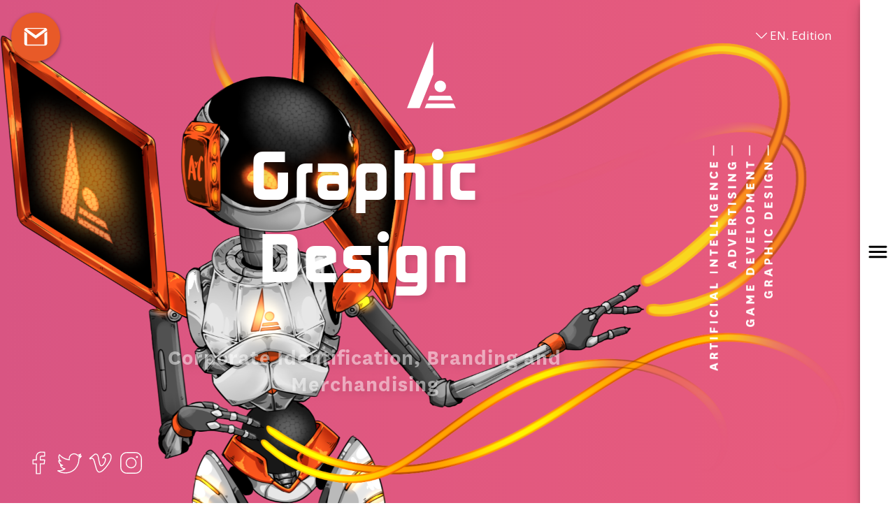

--- FILE ---
content_type: text/html
request_url: https://arteycomunicacion.com/design.html
body_size: 4338
content:
<!DOCTYPE html>
<html >
<head>
        <link href='https://fonts.googleapis.com/css?family=Roboto:400,300,300italic,500,400italic,700,700italic' rel='stylesheet' type='text/css'>
        <link href="https://fonts.googleapis.com/css?family=Open+Sans" rel="stylesheet">
        <title>Arteycomunicacion</title>
        <link rel="stylesheet" href="style.css">
        <link rel="shortcut icon" href="favicon.ico">
        <meta name="viewport" content="width=device-width, initial-scale=1.0">
        <script src="js/anime.min.js"></script>
        <script src="js/in-view.min.js" ></script>
  
        <meta name="description" content="The site is about development of technology, Games & Multimedia" />
        <meta name="application-name" content="Arteycomunicacion Site 2.0" /> 
        <meta name="keywords" content="graphic design, art and communication, graphic design, corporate identification, products, companies, services, notable organizations, industries, locations, branding, brand identity, logo design, merchandising, marketing strategists, visual communication, merchandising experts, screens, graphics, interactions with stores and products. artificial intelligence technologies and more modern artificial vision. we excel in the determination, development, implementation of customized technological solutions, technologies developed in microsoft, intel, google, machine learning - machine learning, machine learning, companies, businesses, institutions, corporations, ia, computer vision, language, recommendations, forecasts, design, train, implement, speed, scale learning models, design custom models, most popular open source, cloud platform, machine learning, high performance computing, security levels, analysis, cognitive services, intelligent algorithms , applications, websites, communication, api, azure, intelligent applications, cognitive services, authenticate requests, cognitive, services. base data, store from terabytes to petabytes, data types, process millions of requests per second, scale to support millions of users anywhere in the world, relational and non-relational databases, real-time workloads, database graphics, big data analysis, artificial intelligence, ai, mobile, social, internet, big data, high volume, high speed, high variety, sensors, devices, video, audio, networks, log files, transactional applications, web, networks social, real time, large scale, predictive analysis, data extraction, statistics, natural language processing, game development, 3d games, experienced programmers, pc games, consoles, mobile devices, play, 2d games, development of 2d games, high resolution graphics defined, fast animations, scalability, security, innovative designs, robustness, multiple platforms, ui / ux design games, programming No games, web games, consoles, devices. game modifications, game testing, support games, optimization and maintenance, multiplayer game development, single player, game backend development, game development queries, vr, virtual reality, creativity, platforms, tools, support, know-how -how, virtual reality experiences, immersive and amazing, playstation vr, rift oculus, htc live, ar, business, arkit, apple, google, arcore, android, 3d animation, advertising, commercial, corporate videos, technical presentations, video clips, film industry, video games, national markets, international markets, 2d animation, video production, artistic design, animation, creative team, marketing, marketing, public relations, media, social, digital, social media, social networks, your target audience , tailored content plan, we design the content that you are going to publish on social networks, we mark your kp, strategy." />
        <meta name="encoding" charset="utf-8" />
        <meta name="robots" content="index, follow" />
        <meta name="dcterms.title" content="Arteycomunicacion" />
        <!--IE NOT SUPPORT!-->
        <meta http-equiv="X-UA-Compatible" content="IE=edge, chrome=1" />
</head>


<body>
      <!--contact section-->
      <div class="contacto">
        <button class="mdl-buttont mdla-button--fab mdla-button--colored">
            <i class="Ico"><img class="contactoIco" src="ico/contact.svg" /></i>
        </button>
    </div>
  <header>
    <div class="bgTrick3"> <!--Is the bg changable-->
        <!--bg in the back-->
    </div>
<!--home section-->
     <div class="home" style="background-image: url('main-img/Graphic Design.png')" >
      <div class="larg-part"   ><i class="arrow-down"> </i> EN. Edition</div>
      <div class="open-dialog">
        <span class="inner-dialog">
           <a href="es/design.html">Spanish</a><!--This change url from url in other language-->
      </span> 
      </div>
      
         <div class="text">
             <div class="txt-title"> 
               <h1 class="txtH1">Graphic Design</h1>    <!--Is the ttile changable-->
               <h2>Corporate Identification, Branding and Merchandising</h2> <!--Is the descrip changable-->
             </div>
         </div>
         <div class="social-media">
             <div class="icons-smedia">
                 <a class="linkSocial" target="_blank" href="https://www.facebook.com/arteycomunicacionoficial/">
                   <img class="icon" src="ico/fb.svg"   />
                 </a>
                 <a class="linkSocial"  target="_blank" href="https://twitter.com/AYCoficial">
                   <img class="icon" src="ico/twitter.svg"  />
                 </a>
                 <a  class="linkSocial" target="_blank" href="https://vimeo.com/arteycomunicacion">
                   <img class="icon" src="ico/vimeo.svg"   />
                 </a>
                 <a  class="linkSocial" target="_blank" href="https://www.instagram.com/arteycomunicacionoficial/">
                   <img class="icon" src="ico/instagram.svg"   />
                 </a>
             </div>
         </div>
         <div class="iso">
            <a href="index.html"   style="display: contents">  <img class="iso-img" src="img/iso.svg"/></a>
         </div>
         <div class="slidesMenu">
             <div class="slidersButton" >
                <!--href to direct areas from homer-->
               <a href="ai.html"><img align="top" class="svg-button" src="img/ia-button.png" alt=""></a>
		<a href="adv.html"> <img align="top" class="svg-button" src="img/adv-button.png" alt=""></a>
               <a href="game.html" ><img align="top" class="svg-button" src="img/game-button.png" alt=""></a>
               
               <a href="design.html"> <img align="top" class="svg-button" src="img/graphic-button.png" alt=""> </a>
             </div>
         </div>
     </div>
</header>
        <!--navigation section-->
       

        <nav>
                  
       
            <div class="button-menu">

                <img class="ico-rz menu" src="ico/round.svg"  />
                <img class="ico-rz close" src="ico/round-close-24px.svg" />

            </div>
            <div class="container-menu">
            
                  <a href="index.html"><img class="aycblack" src="img/isoblack.svg"/></a>

                  <!--This a main menu-->
                  <div class="content-branchs">
                      <a href="#"><img src="img/black-ai-button.png" class="branch1"></a>
                      <a href="#"><img src="img/black-adv-button.png" class="branch2"></a>
                      <a href="#"><img src="img/black-game-button.png" class="branch3"></a>
                      <a href="#"><img src="img/black-graphic-button.png" class="branch4"></a>
                  </div>
                   <!--This ai area-->
                  <div class="content-sub-branchs">
                   
                    <ul>

                          <!-- Sub branch button Artificial Intelligence-->
                          <div class="sub-branchs-ai">
                              <li> 
                                  <a href="ai.html#article01" class="defaultcursor">
                                    <img src="img/subranchs/Machine Learning.png" class="sub-branch sbr1" />
                                  </a>
                              </li>
                              <li> 
                                  <a href="ai.html#article02" class="defaultcursor">
                                    <img src="img/subranchs/Cognitive Services.png" class="sub-branch sbr2" />
                                  </a>
                              </li>
                              <li> 
                                  <a href="ai.html#article03" class="defaultcursor">
                                    <img src="img/subranchs/Data Base.png" class="sub-branch sbr3" />
                                  </a>
                              </li>
                              <li> 
                                  <a href="ai.html#article04" class="defaultcursor">
                                    <img src="img/subranchs/Big Data Analysis.png" class="sub-branch sbr4" />
                                  </a>
                              </li>
                          </div>
                          <!-- Sub branch button Advertising-->
                          <div class="sub-branchs-adv">
                              <li> 
                                  <a href="adv.html#article01" class="defaultcursor">
                                    <img src="img/subranchs/3D animation.png" class="sub-branch sbr1" />
                                  </a>
                              </li>
                              <li> 
                                  <a href="adv.html#article02" class="defaultcursor">
                                    <img src="img/subranchs/2D animation.png" class="sub-branch sbr2" />
                                  </a>
                              </li>
                              <li> 
                                  <a href="adv.html#article03" class="defaultcursor">
                                    <img src="img/subranchs/Marketing.png" class="sub-branch sbr3" />
                                  </a>
                              </li>
                              <li> 
                                  <a href="adv.html#article04" class="defaultcursor">
                                    <img src="img/subranchs/Social Media.png" class="sub-branch sbr4" />
                                  </a>
                              </li>
                          </div> 
                          <!-- Sub branch button GameDevelopment--> 
                          <div class="sub-branchs-game">
                              <li> 
                                    <a href="game.html#article01" class="defaultcursor"><img src="img/subranchs/3D games.png" class="sub-branch sbr1" />
                                    </a>
                              </li>
                              <li> 
                                    <a href="game.html#article02" class="defaultcursor"><img src="img/subranchs/2D games.png" class="sub-branch sbr2" />
                                    </a>
                              </li>
                              <li> 
                                    <a href="game.html#article03" class="defaultcursor"><img src="img/subranchs/VR games.png" class="sub-branch sbr3" />
                                    </a>
                              </li>
                              <li> 
                                    <a href="game.html#article04" class="defaultcursor"><img src="img/subranchs/AR games.png" class="sub-branch sbr4" />
                                    </a>
                              </li>
                          </div>
                          <!-- Sub branch button Graphic Design-->
                          <div class="sub-branchs-design">
                              <li> 
                                    <a href="design.html#article01" class="defaultcursor"><img src="img/subranchs/Corporate Identification.png" class="sub-branch sbr1" />
                                    </a>
                              </li>
                              <li> 
                                    <a href="design.html#article02" class="defaultcursor"><img src="img/subranchs/Branding.png" class="sub-branch sbr2" />
                                    </a>
                              </li>
                              <li> 
                                    <a href="design.html#article03" class="defaultcursor"><img src="img/subranchs/Merchandising.png" class="sub-branch sbr3" />
                                    </a>
                              </li>
                          </div>
                          <!--Button Back-->
                          <li>
                            <img class="backButton" src="ico/arrow_large.svg"/>
                          </li>
                    </ul> 

                  </div>
           
              
        
                </div>   
           
          </nav>

       <!--FINAL CONTACT OPENED-->
       <div class="contact-container">
        <div class="bg-contact"></div>
      
      <div class="content-contact">

        <div class="contact-compose">
            <div class='row'>
                <div class='col-sm-4'>
                  <h2>Contact Form</h2>
                  <form  id="contactForm" action="contact.php"  method="POST"  >
                    
                    <div class='form-group'>
                     
                      <input type='text' class='form-contro  mdl-textfield__input' name='name' 
                        placeholder='Name' />
                    </div>
                    <div class='form-group'>
                      
                      <input type='email' class='form-control mdl-textfield__input' name='email' 
                        placeholder='Email' />
                    </div>
                                           <div class='form-group'>
                       
                      <input type='number' class='form-control  mdl-textfield__input' name='phone' 
                        placeholder='Phone'/>
                    </div>
                    <div class='form-group'>
                      
                      <textarea  name='message'   class='form-control  mdl-textfield__input'  placeholder='Message'></textarea>
                    </div>

                    <input type="hidden" name="recaptcha_response" id="recaptchaResponse">

                    <button type='submit' id="buttonSub" class=' mdl-button mdl-js-button mdl-button--raised mdl-js-ripple-effect mdl-button--accent '>Send</button>
                  </form>
                  <p id="respond"> </p>
                </div>
              </div>
          
        </div>
      </div>
      <img src="ico/round-close-24px.svg" class="closeForm" alt="closeIco">
  
  </div>  
      <!--ARTICLE-->     
      <div class= "content-1 ident1" id="article01">
        <!--BG TO TRANSITION-->
        <div class="content-img-1" id="bg-transitioner-1">
         </div>
          <!--PHOTO -->
        <div class= "content-img-1"   style=  "background-image :  url('./content-img/Graphic Design/Corporate Identification.jpg')  "   >
            <div   className= "fred1" ></div> 
        </div>
        <!--TITLE-->
        <div class= "content-title-1" >
            <!--LINE HR NATIVE-->
            <div class="line">
                <hr/>
            </div>
            <!--TITLE EDIT-->
            <div class= "text-content-1"  >
                <span id="sensor1">Corporate identity</span> <!--THIS THE TITLE CHANGABLE-->
            </div>
               <!--LINE HR MOVIL-->
            <div class="line2">
              <hr/>
            </div>
        </div>
         <!--DESCRIPTION-->
        <div class= "content-description-1"><!--THIS THE DESCRIPT CHANGABLE-->
            <span>
            We help to develop the identity of the brand through design and personality proposals to customers with new products/services and those who want to reinvent themselves. Within our portfolio we handle brand redesigns, logos, new designs and graphic presentation lines.
                 </span>
        </div>
    </div>
    <!--ARTICLE2-->  
    <div class= "content-2 ident2" id="article02">
      <!--BG TO TRANSITION-->
      <div class= "content-img-2"  id="bg-transitioner-2"  >
      </div>
       <!--PHOTO -->
      <div class= "content-img-2"  style=  "background-image :  url('./content-img/Graphic Design/Branding.jpg')  "    >
      </div>
      <!--TITLE-->
      <div class= "content-title-2" >
        <!--LINE HR NATIVE-->
        <div class="line">
            <hr/>
        </div>
          <!--TITLE EDIT-->
        <div class= "text-content-2"   >
            <span id="sensor2">Branding</span><!--THIS THE TITLE CHANGABLE-->
        </div>
            <!--LINE HR MOVIL-->
        <div class="line2">
          <hr/>
        </div>
      </div>
        <!--DESCRIPTION-->
      <div class= "content-description-2"><!--THIS THE DESCRIPT CHANGABLE-->
          <span>We take our clients' products / services seriously, which is why we help to strengthen the presence of their brands. Our plans are designed to build a solid DNA, which allows you to grow over time and develop presence strategies depending on your objectives and users.
          </span>
      </div>
  </div>
  <!--ARTICLE3-->     
  <div class= "content-1 ident3" id="article03">
    <!--BG TO TRANSITION-->
    <div class="content-img-1" id="bg-transitioner-3">
     </div>
      <!--PHOTO -->
    <div class= "content-img-1"   style=  "background-image :  url('./content-img/Graphic Design/Merchandising.jpg')  "    >
        <div   className= "fred1" ></div> 
    </div>
    <!--TITLE-->
    <div class= "content-title-1" >
        <!--LINE HR NATIVE-->
        <div class="line">
            <hr/>
        </div>
        <!--TITLE EDIT-->
        <div class= "text-content-1"  >
            <span id="sensor3">Merchandising</span><!--THIS THE TITLE CHANGABLE-->
        </div>
           <!--LINE HR MOVIL-->
        <div class="line2">
          <hr/>
        </div>
    </div>
     <!--DESCRIPTION-->
    <div class= "content-description-1"><!--THIS THE DESCRIPT CHANGABLE-->
        <span>We are interested in understanding what consumers need from their brands, that is why we carry out market studies, data collection, mistery shopper reports, to understand their motivations and develop attractive visual proposals, btl activations that are congenial with artificial intelligence. We also have advertising public  
        </span>
    </div>
</div>
      <!--sponsors section-->
      <div class="nofooter">
          <div class="imgLogo1"><img src="sponsors/1.jpg"/></div>
          <div class="imgLogo2"><img src="sponsors/2.jpg"/></div>
          <div class="imgLogo3"><img src="sponsors/3.jpg"/></div>
      </div>
       <!--footer section-->
        <!--footer section-->
   <!--footer section-->
   <footer class="bottom">
      <div class="ubicacionfo">
              <h3>Headquarters</h3>
              <ul>
                 <li>
                   <i class="Ico" ><img src="ico/address.svg"/></i>  C1405AEJ Buenos Aires
                </li>
                <li>
                <i class="Ico" ><img src="ico/phone.svg" /></i>  +54 9 11 4431-0377
                </li>
                <li>
                <i class="Ico" ><img src="ico/wpp.svg" /></i>  +54 9 11 5834-6026
                </li>
                <li>
                <i class="Ico" ><img src="ico/mail.svg" /></i>  ramiro@arteycomunicacion.com
                </li>
              </ul>
          </div>
          <div class="logofo">
            <img class="isoFooter" src="img/isoFooter.svg"   />

          </div>

          <div class="novedades">
          <h3>News</h3>
          <p>
            <ul>
              <li>
                 <i class="Ico"><img src="ico/megaphone.png" /></i> <a id="jsonNotice1"></a>
              </li>
              <li>
                  <i class="Ico"><img src="ico/megaphone.png" /></i>  <a id="jsonNotice2"></a>  
               </li>
               
            </ul>
          </p>
          </div>
  </footer>
      <script src="https://www.google.com/recaptcha/api.js?render=6LcQ_pYUAAAAAJa22wlrHbofMF1SIM30i8EKMuSX"></script>
      <script src="js/native.js"></script>
      <script src="js/movil.js"></script>
      <script src="js/contact.js"></script>
      <script src="js/ajax.js"></script>
      <script src="js/gcaptcha.js"></script>
    </script>
  </body>
</html>


--- FILE ---
content_type: text/html; charset=utf-8
request_url: https://www.google.com/recaptcha/api2/anchor?ar=1&k=6LcQ_pYUAAAAAJa22wlrHbofMF1SIM30i8EKMuSX&co=aHR0cHM6Ly9hcnRleWNvbXVuaWNhY2lvbi5jb206NDQz&hl=en&v=PoyoqOPhxBO7pBk68S4YbpHZ&size=invisible&anchor-ms=20000&execute-ms=30000&cb=ois1jod7aq46
body_size: 48693
content:
<!DOCTYPE HTML><html dir="ltr" lang="en"><head><meta http-equiv="Content-Type" content="text/html; charset=UTF-8">
<meta http-equiv="X-UA-Compatible" content="IE=edge">
<title>reCAPTCHA</title>
<style type="text/css">
/* cyrillic-ext */
@font-face {
  font-family: 'Roboto';
  font-style: normal;
  font-weight: 400;
  font-stretch: 100%;
  src: url(//fonts.gstatic.com/s/roboto/v48/KFO7CnqEu92Fr1ME7kSn66aGLdTylUAMa3GUBHMdazTgWw.woff2) format('woff2');
  unicode-range: U+0460-052F, U+1C80-1C8A, U+20B4, U+2DE0-2DFF, U+A640-A69F, U+FE2E-FE2F;
}
/* cyrillic */
@font-face {
  font-family: 'Roboto';
  font-style: normal;
  font-weight: 400;
  font-stretch: 100%;
  src: url(//fonts.gstatic.com/s/roboto/v48/KFO7CnqEu92Fr1ME7kSn66aGLdTylUAMa3iUBHMdazTgWw.woff2) format('woff2');
  unicode-range: U+0301, U+0400-045F, U+0490-0491, U+04B0-04B1, U+2116;
}
/* greek-ext */
@font-face {
  font-family: 'Roboto';
  font-style: normal;
  font-weight: 400;
  font-stretch: 100%;
  src: url(//fonts.gstatic.com/s/roboto/v48/KFO7CnqEu92Fr1ME7kSn66aGLdTylUAMa3CUBHMdazTgWw.woff2) format('woff2');
  unicode-range: U+1F00-1FFF;
}
/* greek */
@font-face {
  font-family: 'Roboto';
  font-style: normal;
  font-weight: 400;
  font-stretch: 100%;
  src: url(//fonts.gstatic.com/s/roboto/v48/KFO7CnqEu92Fr1ME7kSn66aGLdTylUAMa3-UBHMdazTgWw.woff2) format('woff2');
  unicode-range: U+0370-0377, U+037A-037F, U+0384-038A, U+038C, U+038E-03A1, U+03A3-03FF;
}
/* math */
@font-face {
  font-family: 'Roboto';
  font-style: normal;
  font-weight: 400;
  font-stretch: 100%;
  src: url(//fonts.gstatic.com/s/roboto/v48/KFO7CnqEu92Fr1ME7kSn66aGLdTylUAMawCUBHMdazTgWw.woff2) format('woff2');
  unicode-range: U+0302-0303, U+0305, U+0307-0308, U+0310, U+0312, U+0315, U+031A, U+0326-0327, U+032C, U+032F-0330, U+0332-0333, U+0338, U+033A, U+0346, U+034D, U+0391-03A1, U+03A3-03A9, U+03B1-03C9, U+03D1, U+03D5-03D6, U+03F0-03F1, U+03F4-03F5, U+2016-2017, U+2034-2038, U+203C, U+2040, U+2043, U+2047, U+2050, U+2057, U+205F, U+2070-2071, U+2074-208E, U+2090-209C, U+20D0-20DC, U+20E1, U+20E5-20EF, U+2100-2112, U+2114-2115, U+2117-2121, U+2123-214F, U+2190, U+2192, U+2194-21AE, U+21B0-21E5, U+21F1-21F2, U+21F4-2211, U+2213-2214, U+2216-22FF, U+2308-230B, U+2310, U+2319, U+231C-2321, U+2336-237A, U+237C, U+2395, U+239B-23B7, U+23D0, U+23DC-23E1, U+2474-2475, U+25AF, U+25B3, U+25B7, U+25BD, U+25C1, U+25CA, U+25CC, U+25FB, U+266D-266F, U+27C0-27FF, U+2900-2AFF, U+2B0E-2B11, U+2B30-2B4C, U+2BFE, U+3030, U+FF5B, U+FF5D, U+1D400-1D7FF, U+1EE00-1EEFF;
}
/* symbols */
@font-face {
  font-family: 'Roboto';
  font-style: normal;
  font-weight: 400;
  font-stretch: 100%;
  src: url(//fonts.gstatic.com/s/roboto/v48/KFO7CnqEu92Fr1ME7kSn66aGLdTylUAMaxKUBHMdazTgWw.woff2) format('woff2');
  unicode-range: U+0001-000C, U+000E-001F, U+007F-009F, U+20DD-20E0, U+20E2-20E4, U+2150-218F, U+2190, U+2192, U+2194-2199, U+21AF, U+21E6-21F0, U+21F3, U+2218-2219, U+2299, U+22C4-22C6, U+2300-243F, U+2440-244A, U+2460-24FF, U+25A0-27BF, U+2800-28FF, U+2921-2922, U+2981, U+29BF, U+29EB, U+2B00-2BFF, U+4DC0-4DFF, U+FFF9-FFFB, U+10140-1018E, U+10190-1019C, U+101A0, U+101D0-101FD, U+102E0-102FB, U+10E60-10E7E, U+1D2C0-1D2D3, U+1D2E0-1D37F, U+1F000-1F0FF, U+1F100-1F1AD, U+1F1E6-1F1FF, U+1F30D-1F30F, U+1F315, U+1F31C, U+1F31E, U+1F320-1F32C, U+1F336, U+1F378, U+1F37D, U+1F382, U+1F393-1F39F, U+1F3A7-1F3A8, U+1F3AC-1F3AF, U+1F3C2, U+1F3C4-1F3C6, U+1F3CA-1F3CE, U+1F3D4-1F3E0, U+1F3ED, U+1F3F1-1F3F3, U+1F3F5-1F3F7, U+1F408, U+1F415, U+1F41F, U+1F426, U+1F43F, U+1F441-1F442, U+1F444, U+1F446-1F449, U+1F44C-1F44E, U+1F453, U+1F46A, U+1F47D, U+1F4A3, U+1F4B0, U+1F4B3, U+1F4B9, U+1F4BB, U+1F4BF, U+1F4C8-1F4CB, U+1F4D6, U+1F4DA, U+1F4DF, U+1F4E3-1F4E6, U+1F4EA-1F4ED, U+1F4F7, U+1F4F9-1F4FB, U+1F4FD-1F4FE, U+1F503, U+1F507-1F50B, U+1F50D, U+1F512-1F513, U+1F53E-1F54A, U+1F54F-1F5FA, U+1F610, U+1F650-1F67F, U+1F687, U+1F68D, U+1F691, U+1F694, U+1F698, U+1F6AD, U+1F6B2, U+1F6B9-1F6BA, U+1F6BC, U+1F6C6-1F6CF, U+1F6D3-1F6D7, U+1F6E0-1F6EA, U+1F6F0-1F6F3, U+1F6F7-1F6FC, U+1F700-1F7FF, U+1F800-1F80B, U+1F810-1F847, U+1F850-1F859, U+1F860-1F887, U+1F890-1F8AD, U+1F8B0-1F8BB, U+1F8C0-1F8C1, U+1F900-1F90B, U+1F93B, U+1F946, U+1F984, U+1F996, U+1F9E9, U+1FA00-1FA6F, U+1FA70-1FA7C, U+1FA80-1FA89, U+1FA8F-1FAC6, U+1FACE-1FADC, U+1FADF-1FAE9, U+1FAF0-1FAF8, U+1FB00-1FBFF;
}
/* vietnamese */
@font-face {
  font-family: 'Roboto';
  font-style: normal;
  font-weight: 400;
  font-stretch: 100%;
  src: url(//fonts.gstatic.com/s/roboto/v48/KFO7CnqEu92Fr1ME7kSn66aGLdTylUAMa3OUBHMdazTgWw.woff2) format('woff2');
  unicode-range: U+0102-0103, U+0110-0111, U+0128-0129, U+0168-0169, U+01A0-01A1, U+01AF-01B0, U+0300-0301, U+0303-0304, U+0308-0309, U+0323, U+0329, U+1EA0-1EF9, U+20AB;
}
/* latin-ext */
@font-face {
  font-family: 'Roboto';
  font-style: normal;
  font-weight: 400;
  font-stretch: 100%;
  src: url(//fonts.gstatic.com/s/roboto/v48/KFO7CnqEu92Fr1ME7kSn66aGLdTylUAMa3KUBHMdazTgWw.woff2) format('woff2');
  unicode-range: U+0100-02BA, U+02BD-02C5, U+02C7-02CC, U+02CE-02D7, U+02DD-02FF, U+0304, U+0308, U+0329, U+1D00-1DBF, U+1E00-1E9F, U+1EF2-1EFF, U+2020, U+20A0-20AB, U+20AD-20C0, U+2113, U+2C60-2C7F, U+A720-A7FF;
}
/* latin */
@font-face {
  font-family: 'Roboto';
  font-style: normal;
  font-weight: 400;
  font-stretch: 100%;
  src: url(//fonts.gstatic.com/s/roboto/v48/KFO7CnqEu92Fr1ME7kSn66aGLdTylUAMa3yUBHMdazQ.woff2) format('woff2');
  unicode-range: U+0000-00FF, U+0131, U+0152-0153, U+02BB-02BC, U+02C6, U+02DA, U+02DC, U+0304, U+0308, U+0329, U+2000-206F, U+20AC, U+2122, U+2191, U+2193, U+2212, U+2215, U+FEFF, U+FFFD;
}
/* cyrillic-ext */
@font-face {
  font-family: 'Roboto';
  font-style: normal;
  font-weight: 500;
  font-stretch: 100%;
  src: url(//fonts.gstatic.com/s/roboto/v48/KFO7CnqEu92Fr1ME7kSn66aGLdTylUAMa3GUBHMdazTgWw.woff2) format('woff2');
  unicode-range: U+0460-052F, U+1C80-1C8A, U+20B4, U+2DE0-2DFF, U+A640-A69F, U+FE2E-FE2F;
}
/* cyrillic */
@font-face {
  font-family: 'Roboto';
  font-style: normal;
  font-weight: 500;
  font-stretch: 100%;
  src: url(//fonts.gstatic.com/s/roboto/v48/KFO7CnqEu92Fr1ME7kSn66aGLdTylUAMa3iUBHMdazTgWw.woff2) format('woff2');
  unicode-range: U+0301, U+0400-045F, U+0490-0491, U+04B0-04B1, U+2116;
}
/* greek-ext */
@font-face {
  font-family: 'Roboto';
  font-style: normal;
  font-weight: 500;
  font-stretch: 100%;
  src: url(//fonts.gstatic.com/s/roboto/v48/KFO7CnqEu92Fr1ME7kSn66aGLdTylUAMa3CUBHMdazTgWw.woff2) format('woff2');
  unicode-range: U+1F00-1FFF;
}
/* greek */
@font-face {
  font-family: 'Roboto';
  font-style: normal;
  font-weight: 500;
  font-stretch: 100%;
  src: url(//fonts.gstatic.com/s/roboto/v48/KFO7CnqEu92Fr1ME7kSn66aGLdTylUAMa3-UBHMdazTgWw.woff2) format('woff2');
  unicode-range: U+0370-0377, U+037A-037F, U+0384-038A, U+038C, U+038E-03A1, U+03A3-03FF;
}
/* math */
@font-face {
  font-family: 'Roboto';
  font-style: normal;
  font-weight: 500;
  font-stretch: 100%;
  src: url(//fonts.gstatic.com/s/roboto/v48/KFO7CnqEu92Fr1ME7kSn66aGLdTylUAMawCUBHMdazTgWw.woff2) format('woff2');
  unicode-range: U+0302-0303, U+0305, U+0307-0308, U+0310, U+0312, U+0315, U+031A, U+0326-0327, U+032C, U+032F-0330, U+0332-0333, U+0338, U+033A, U+0346, U+034D, U+0391-03A1, U+03A3-03A9, U+03B1-03C9, U+03D1, U+03D5-03D6, U+03F0-03F1, U+03F4-03F5, U+2016-2017, U+2034-2038, U+203C, U+2040, U+2043, U+2047, U+2050, U+2057, U+205F, U+2070-2071, U+2074-208E, U+2090-209C, U+20D0-20DC, U+20E1, U+20E5-20EF, U+2100-2112, U+2114-2115, U+2117-2121, U+2123-214F, U+2190, U+2192, U+2194-21AE, U+21B0-21E5, U+21F1-21F2, U+21F4-2211, U+2213-2214, U+2216-22FF, U+2308-230B, U+2310, U+2319, U+231C-2321, U+2336-237A, U+237C, U+2395, U+239B-23B7, U+23D0, U+23DC-23E1, U+2474-2475, U+25AF, U+25B3, U+25B7, U+25BD, U+25C1, U+25CA, U+25CC, U+25FB, U+266D-266F, U+27C0-27FF, U+2900-2AFF, U+2B0E-2B11, U+2B30-2B4C, U+2BFE, U+3030, U+FF5B, U+FF5D, U+1D400-1D7FF, U+1EE00-1EEFF;
}
/* symbols */
@font-face {
  font-family: 'Roboto';
  font-style: normal;
  font-weight: 500;
  font-stretch: 100%;
  src: url(//fonts.gstatic.com/s/roboto/v48/KFO7CnqEu92Fr1ME7kSn66aGLdTylUAMaxKUBHMdazTgWw.woff2) format('woff2');
  unicode-range: U+0001-000C, U+000E-001F, U+007F-009F, U+20DD-20E0, U+20E2-20E4, U+2150-218F, U+2190, U+2192, U+2194-2199, U+21AF, U+21E6-21F0, U+21F3, U+2218-2219, U+2299, U+22C4-22C6, U+2300-243F, U+2440-244A, U+2460-24FF, U+25A0-27BF, U+2800-28FF, U+2921-2922, U+2981, U+29BF, U+29EB, U+2B00-2BFF, U+4DC0-4DFF, U+FFF9-FFFB, U+10140-1018E, U+10190-1019C, U+101A0, U+101D0-101FD, U+102E0-102FB, U+10E60-10E7E, U+1D2C0-1D2D3, U+1D2E0-1D37F, U+1F000-1F0FF, U+1F100-1F1AD, U+1F1E6-1F1FF, U+1F30D-1F30F, U+1F315, U+1F31C, U+1F31E, U+1F320-1F32C, U+1F336, U+1F378, U+1F37D, U+1F382, U+1F393-1F39F, U+1F3A7-1F3A8, U+1F3AC-1F3AF, U+1F3C2, U+1F3C4-1F3C6, U+1F3CA-1F3CE, U+1F3D4-1F3E0, U+1F3ED, U+1F3F1-1F3F3, U+1F3F5-1F3F7, U+1F408, U+1F415, U+1F41F, U+1F426, U+1F43F, U+1F441-1F442, U+1F444, U+1F446-1F449, U+1F44C-1F44E, U+1F453, U+1F46A, U+1F47D, U+1F4A3, U+1F4B0, U+1F4B3, U+1F4B9, U+1F4BB, U+1F4BF, U+1F4C8-1F4CB, U+1F4D6, U+1F4DA, U+1F4DF, U+1F4E3-1F4E6, U+1F4EA-1F4ED, U+1F4F7, U+1F4F9-1F4FB, U+1F4FD-1F4FE, U+1F503, U+1F507-1F50B, U+1F50D, U+1F512-1F513, U+1F53E-1F54A, U+1F54F-1F5FA, U+1F610, U+1F650-1F67F, U+1F687, U+1F68D, U+1F691, U+1F694, U+1F698, U+1F6AD, U+1F6B2, U+1F6B9-1F6BA, U+1F6BC, U+1F6C6-1F6CF, U+1F6D3-1F6D7, U+1F6E0-1F6EA, U+1F6F0-1F6F3, U+1F6F7-1F6FC, U+1F700-1F7FF, U+1F800-1F80B, U+1F810-1F847, U+1F850-1F859, U+1F860-1F887, U+1F890-1F8AD, U+1F8B0-1F8BB, U+1F8C0-1F8C1, U+1F900-1F90B, U+1F93B, U+1F946, U+1F984, U+1F996, U+1F9E9, U+1FA00-1FA6F, U+1FA70-1FA7C, U+1FA80-1FA89, U+1FA8F-1FAC6, U+1FACE-1FADC, U+1FADF-1FAE9, U+1FAF0-1FAF8, U+1FB00-1FBFF;
}
/* vietnamese */
@font-face {
  font-family: 'Roboto';
  font-style: normal;
  font-weight: 500;
  font-stretch: 100%;
  src: url(//fonts.gstatic.com/s/roboto/v48/KFO7CnqEu92Fr1ME7kSn66aGLdTylUAMa3OUBHMdazTgWw.woff2) format('woff2');
  unicode-range: U+0102-0103, U+0110-0111, U+0128-0129, U+0168-0169, U+01A0-01A1, U+01AF-01B0, U+0300-0301, U+0303-0304, U+0308-0309, U+0323, U+0329, U+1EA0-1EF9, U+20AB;
}
/* latin-ext */
@font-face {
  font-family: 'Roboto';
  font-style: normal;
  font-weight: 500;
  font-stretch: 100%;
  src: url(//fonts.gstatic.com/s/roboto/v48/KFO7CnqEu92Fr1ME7kSn66aGLdTylUAMa3KUBHMdazTgWw.woff2) format('woff2');
  unicode-range: U+0100-02BA, U+02BD-02C5, U+02C7-02CC, U+02CE-02D7, U+02DD-02FF, U+0304, U+0308, U+0329, U+1D00-1DBF, U+1E00-1E9F, U+1EF2-1EFF, U+2020, U+20A0-20AB, U+20AD-20C0, U+2113, U+2C60-2C7F, U+A720-A7FF;
}
/* latin */
@font-face {
  font-family: 'Roboto';
  font-style: normal;
  font-weight: 500;
  font-stretch: 100%;
  src: url(//fonts.gstatic.com/s/roboto/v48/KFO7CnqEu92Fr1ME7kSn66aGLdTylUAMa3yUBHMdazQ.woff2) format('woff2');
  unicode-range: U+0000-00FF, U+0131, U+0152-0153, U+02BB-02BC, U+02C6, U+02DA, U+02DC, U+0304, U+0308, U+0329, U+2000-206F, U+20AC, U+2122, U+2191, U+2193, U+2212, U+2215, U+FEFF, U+FFFD;
}
/* cyrillic-ext */
@font-face {
  font-family: 'Roboto';
  font-style: normal;
  font-weight: 900;
  font-stretch: 100%;
  src: url(//fonts.gstatic.com/s/roboto/v48/KFO7CnqEu92Fr1ME7kSn66aGLdTylUAMa3GUBHMdazTgWw.woff2) format('woff2');
  unicode-range: U+0460-052F, U+1C80-1C8A, U+20B4, U+2DE0-2DFF, U+A640-A69F, U+FE2E-FE2F;
}
/* cyrillic */
@font-face {
  font-family: 'Roboto';
  font-style: normal;
  font-weight: 900;
  font-stretch: 100%;
  src: url(//fonts.gstatic.com/s/roboto/v48/KFO7CnqEu92Fr1ME7kSn66aGLdTylUAMa3iUBHMdazTgWw.woff2) format('woff2');
  unicode-range: U+0301, U+0400-045F, U+0490-0491, U+04B0-04B1, U+2116;
}
/* greek-ext */
@font-face {
  font-family: 'Roboto';
  font-style: normal;
  font-weight: 900;
  font-stretch: 100%;
  src: url(//fonts.gstatic.com/s/roboto/v48/KFO7CnqEu92Fr1ME7kSn66aGLdTylUAMa3CUBHMdazTgWw.woff2) format('woff2');
  unicode-range: U+1F00-1FFF;
}
/* greek */
@font-face {
  font-family: 'Roboto';
  font-style: normal;
  font-weight: 900;
  font-stretch: 100%;
  src: url(//fonts.gstatic.com/s/roboto/v48/KFO7CnqEu92Fr1ME7kSn66aGLdTylUAMa3-UBHMdazTgWw.woff2) format('woff2');
  unicode-range: U+0370-0377, U+037A-037F, U+0384-038A, U+038C, U+038E-03A1, U+03A3-03FF;
}
/* math */
@font-face {
  font-family: 'Roboto';
  font-style: normal;
  font-weight: 900;
  font-stretch: 100%;
  src: url(//fonts.gstatic.com/s/roboto/v48/KFO7CnqEu92Fr1ME7kSn66aGLdTylUAMawCUBHMdazTgWw.woff2) format('woff2');
  unicode-range: U+0302-0303, U+0305, U+0307-0308, U+0310, U+0312, U+0315, U+031A, U+0326-0327, U+032C, U+032F-0330, U+0332-0333, U+0338, U+033A, U+0346, U+034D, U+0391-03A1, U+03A3-03A9, U+03B1-03C9, U+03D1, U+03D5-03D6, U+03F0-03F1, U+03F4-03F5, U+2016-2017, U+2034-2038, U+203C, U+2040, U+2043, U+2047, U+2050, U+2057, U+205F, U+2070-2071, U+2074-208E, U+2090-209C, U+20D0-20DC, U+20E1, U+20E5-20EF, U+2100-2112, U+2114-2115, U+2117-2121, U+2123-214F, U+2190, U+2192, U+2194-21AE, U+21B0-21E5, U+21F1-21F2, U+21F4-2211, U+2213-2214, U+2216-22FF, U+2308-230B, U+2310, U+2319, U+231C-2321, U+2336-237A, U+237C, U+2395, U+239B-23B7, U+23D0, U+23DC-23E1, U+2474-2475, U+25AF, U+25B3, U+25B7, U+25BD, U+25C1, U+25CA, U+25CC, U+25FB, U+266D-266F, U+27C0-27FF, U+2900-2AFF, U+2B0E-2B11, U+2B30-2B4C, U+2BFE, U+3030, U+FF5B, U+FF5D, U+1D400-1D7FF, U+1EE00-1EEFF;
}
/* symbols */
@font-face {
  font-family: 'Roboto';
  font-style: normal;
  font-weight: 900;
  font-stretch: 100%;
  src: url(//fonts.gstatic.com/s/roboto/v48/KFO7CnqEu92Fr1ME7kSn66aGLdTylUAMaxKUBHMdazTgWw.woff2) format('woff2');
  unicode-range: U+0001-000C, U+000E-001F, U+007F-009F, U+20DD-20E0, U+20E2-20E4, U+2150-218F, U+2190, U+2192, U+2194-2199, U+21AF, U+21E6-21F0, U+21F3, U+2218-2219, U+2299, U+22C4-22C6, U+2300-243F, U+2440-244A, U+2460-24FF, U+25A0-27BF, U+2800-28FF, U+2921-2922, U+2981, U+29BF, U+29EB, U+2B00-2BFF, U+4DC0-4DFF, U+FFF9-FFFB, U+10140-1018E, U+10190-1019C, U+101A0, U+101D0-101FD, U+102E0-102FB, U+10E60-10E7E, U+1D2C0-1D2D3, U+1D2E0-1D37F, U+1F000-1F0FF, U+1F100-1F1AD, U+1F1E6-1F1FF, U+1F30D-1F30F, U+1F315, U+1F31C, U+1F31E, U+1F320-1F32C, U+1F336, U+1F378, U+1F37D, U+1F382, U+1F393-1F39F, U+1F3A7-1F3A8, U+1F3AC-1F3AF, U+1F3C2, U+1F3C4-1F3C6, U+1F3CA-1F3CE, U+1F3D4-1F3E0, U+1F3ED, U+1F3F1-1F3F3, U+1F3F5-1F3F7, U+1F408, U+1F415, U+1F41F, U+1F426, U+1F43F, U+1F441-1F442, U+1F444, U+1F446-1F449, U+1F44C-1F44E, U+1F453, U+1F46A, U+1F47D, U+1F4A3, U+1F4B0, U+1F4B3, U+1F4B9, U+1F4BB, U+1F4BF, U+1F4C8-1F4CB, U+1F4D6, U+1F4DA, U+1F4DF, U+1F4E3-1F4E6, U+1F4EA-1F4ED, U+1F4F7, U+1F4F9-1F4FB, U+1F4FD-1F4FE, U+1F503, U+1F507-1F50B, U+1F50D, U+1F512-1F513, U+1F53E-1F54A, U+1F54F-1F5FA, U+1F610, U+1F650-1F67F, U+1F687, U+1F68D, U+1F691, U+1F694, U+1F698, U+1F6AD, U+1F6B2, U+1F6B9-1F6BA, U+1F6BC, U+1F6C6-1F6CF, U+1F6D3-1F6D7, U+1F6E0-1F6EA, U+1F6F0-1F6F3, U+1F6F7-1F6FC, U+1F700-1F7FF, U+1F800-1F80B, U+1F810-1F847, U+1F850-1F859, U+1F860-1F887, U+1F890-1F8AD, U+1F8B0-1F8BB, U+1F8C0-1F8C1, U+1F900-1F90B, U+1F93B, U+1F946, U+1F984, U+1F996, U+1F9E9, U+1FA00-1FA6F, U+1FA70-1FA7C, U+1FA80-1FA89, U+1FA8F-1FAC6, U+1FACE-1FADC, U+1FADF-1FAE9, U+1FAF0-1FAF8, U+1FB00-1FBFF;
}
/* vietnamese */
@font-face {
  font-family: 'Roboto';
  font-style: normal;
  font-weight: 900;
  font-stretch: 100%;
  src: url(//fonts.gstatic.com/s/roboto/v48/KFO7CnqEu92Fr1ME7kSn66aGLdTylUAMa3OUBHMdazTgWw.woff2) format('woff2');
  unicode-range: U+0102-0103, U+0110-0111, U+0128-0129, U+0168-0169, U+01A0-01A1, U+01AF-01B0, U+0300-0301, U+0303-0304, U+0308-0309, U+0323, U+0329, U+1EA0-1EF9, U+20AB;
}
/* latin-ext */
@font-face {
  font-family: 'Roboto';
  font-style: normal;
  font-weight: 900;
  font-stretch: 100%;
  src: url(//fonts.gstatic.com/s/roboto/v48/KFO7CnqEu92Fr1ME7kSn66aGLdTylUAMa3KUBHMdazTgWw.woff2) format('woff2');
  unicode-range: U+0100-02BA, U+02BD-02C5, U+02C7-02CC, U+02CE-02D7, U+02DD-02FF, U+0304, U+0308, U+0329, U+1D00-1DBF, U+1E00-1E9F, U+1EF2-1EFF, U+2020, U+20A0-20AB, U+20AD-20C0, U+2113, U+2C60-2C7F, U+A720-A7FF;
}
/* latin */
@font-face {
  font-family: 'Roboto';
  font-style: normal;
  font-weight: 900;
  font-stretch: 100%;
  src: url(//fonts.gstatic.com/s/roboto/v48/KFO7CnqEu92Fr1ME7kSn66aGLdTylUAMa3yUBHMdazQ.woff2) format('woff2');
  unicode-range: U+0000-00FF, U+0131, U+0152-0153, U+02BB-02BC, U+02C6, U+02DA, U+02DC, U+0304, U+0308, U+0329, U+2000-206F, U+20AC, U+2122, U+2191, U+2193, U+2212, U+2215, U+FEFF, U+FFFD;
}

</style>
<link rel="stylesheet" type="text/css" href="https://www.gstatic.com/recaptcha/releases/PoyoqOPhxBO7pBk68S4YbpHZ/styles__ltr.css">
<script nonce="edRe4J48khiKXMUAdB7UZg" type="text/javascript">window['__recaptcha_api'] = 'https://www.google.com/recaptcha/api2/';</script>
<script type="text/javascript" src="https://www.gstatic.com/recaptcha/releases/PoyoqOPhxBO7pBk68S4YbpHZ/recaptcha__en.js" nonce="edRe4J48khiKXMUAdB7UZg">
      
    </script></head>
<body><div id="rc-anchor-alert" class="rc-anchor-alert"></div>
<input type="hidden" id="recaptcha-token" value="[base64]">
<script type="text/javascript" nonce="edRe4J48khiKXMUAdB7UZg">
      recaptcha.anchor.Main.init("[\x22ainput\x22,[\x22bgdata\x22,\x22\x22,\[base64]/[base64]/[base64]/[base64]/cjw8ejpyPj4+eil9Y2F0Y2gobCl7dGhyb3cgbDt9fSxIPWZ1bmN0aW9uKHcsdCx6KXtpZih3PT0xOTR8fHc9PTIwOCl0LnZbd10/dC52W3ddLmNvbmNhdCh6KTp0LnZbd109b2Yoeix0KTtlbHNle2lmKHQuYkImJnchPTMxNylyZXR1cm47dz09NjZ8fHc9PTEyMnx8dz09NDcwfHx3PT00NHx8dz09NDE2fHx3PT0zOTd8fHc9PTQyMXx8dz09Njh8fHc9PTcwfHx3PT0xODQ/[base64]/[base64]/[base64]/bmV3IGRbVl0oSlswXSk6cD09Mj9uZXcgZFtWXShKWzBdLEpbMV0pOnA9PTM/bmV3IGRbVl0oSlswXSxKWzFdLEpbMl0pOnA9PTQ/[base64]/[base64]/[base64]/[base64]\x22,\[base64]\\u003d\\u003d\x22,\[base64]/DrcKHIsOdwpwYw5TDocOzwp/CiytML8KgfcO/PhHDmXHCrsOAwobDicKlwr7DncOMGH54wqRnRBtEWsOpQCbChcO1cMKEUsKLw7HCkHLDiTgIwoZ0w7x4wrzDuWtoDsOewqLDi0tIw45jAMK6wofCtMOgw6ZpKsKmNCVuwrvDqcKWd8K/[base64]/Ct8KnwpzDksOVwrvCgSvCnsOLBDLCrR49Bkd+wpvDlcOUHMKsGMKhI2HDsMKCw54lWMKuKU9rWcKUT8KnQDrCvXDDjsOLwrHDncO9dMOKwp7DvMKIw6DDh0I8w4Ydw7YbLW44XwRZwrXDr37CgHLCtTbDvD/Dk2fDrCXDu8OQw4IPD2LCgWJZFsOmwpcVwozDqcK/wrQVw7sbFsOoIcKCwp5tGsKQwoHCqcKpw6New49qw7kNwohRFMOBwoxUHxfCh0c9w7TDuhzCisOPwqEqGGrCiCZOwq10wqMfHcOPcMOswo8Pw4Zew7pUwp5CWXbDtCbCvDHDvFVew4/[base64]/Dp3vCn2rClcOVbyduQRsDw7vDi0N6IcKnwo5EwrYTwqvDjk/Dl8OIM8KKSsKxO8OQwoAzwpgJfl8GPGJ7woEYw4A1w6M3Uw/DkcKmTMO3w4hSwrjCh8Klw6PClnJUwqzCiMK9OMKkwqjCicKvBXnCv0DDuMKYwpXDrsKaQ8KNRg3CncKYwq3DoyrCmsO3Hj7CmcOEWW8Aw4MKw7TDh0rDv0DDgcKyw4U1L3DDtH3Dl8KlTMOwW8Oxf8ObPw/Cg2dVwoNpV8O0LCpTRCZswqbCvsOFNUXDj8Ocw5XDpMOQBFceYxjDicOAY8OvfQ8KOHFCw4jCpERfw6TDiMOxKS1vw63Cm8KjwoZdwo85w7XCrWxSw4Y/[base64]/DnkvCksKIw7fCu8KrwrQ4w7d+PMO4w5zDiMKNY0XDrx5Ewo/[base64]/DhnvDmMKASUHCuQjDv8KyIsK+wrPDisKFw6d8w4PDvnoIOSrCl8KCw5nDmy/DncKywpM9D8OhDcOIecKGw7k3w5jDiXbDvX/CvXPCnB7Diw3CpMOPwq1ww5rCrsOCwrR5wolIwrgBw4IKw6PDvsKacw3CvwbCnTzCpMOTe8O5c8KAC8OZN8ObDsKbalx9Wi/[base64]/VxHClsO4wrPCncK0wrvCpMKlwp0rwonCiW3Cow7CsnPDosKmGzTDgsKPFcOYdsOSLVV1w6DCm2vDji0kw6bCtMOUwrB9FMKoDgB/JsKyw7MNwpXCs8O/J8KkIT9qwqfDmEPDvngnAgHDvsO+wpdvw5hawpnCklfCnMODWcOgwosKE8KoI8KEw7DDn28VB8OxZmrCnyLDnRo1RMOBw4jDvE09XsKmwo12JsOkeh7CkMKQHMKaE8OiEQ7DvcO/SsOBC2UNZ3LCgsKVHcKcwo9ZUmZkw6kDW8K7w4PDhsOuOsKtwoJeZ33Dh2TCuWl/[base64]/[base64]/[base64]/DkFJDPRJ3fi1kPELCj8OWbSciIn7DokPCkjXDvsORMX9eI0IPQ8KEwo3DpH1MfDwrw4vChsOMF8Obw51TQMOLPlYTHk3CgMKBFirCqR19b8KMw7fChMKKMsKABcOADR3CscOQw53Cg2LDkk4yF8KGw7rCrcO5w5hlw4ocwp/CqlXDjBBRVcOQwovCtcK3LzJRKMK1w6p9wrbDvlnCh8KZVmE8w7MhwpFAYsKGQCxPecO6f8OKw5HCsERiwpNawoPDjzk7wooKwrvCvsK8ecKTwq/Dkytiw4h9NysGw7jDpsK/w7nDk8KcRgjDmWTCj8OfRwA3Ol7DiMKcAsOhUBdPIC8cLFfDtMO5M3s5LFcswqfDon7DlMKFw4kfw5bCvkMhwoIhwpQiVXHCtMOSFsOKwq/DnMKsVcO8d8OENA9Ce3Q4Kxh0w63CmlbCpwUmPAjDpMO+PWnCrsKBJjXCngcUScKIawzDicKQwq/DokMJJsK1aMOvwp4RwrTDs8OgfB5jwqDCrcK0woMVRh3ClMKww6hFw7LCkMO3dMKTVRBqw7vCi8O0w7YjwoPCn1vDijISdMKmwrE4IXs4PMOUQsO2wqfCicKDwqfDhsKqw7JmwrnCkcOkXsOhC8OHSjLCh8Owwr9gwqQSwpw/[base64]/w4tjwpbDlA/CoiDDtAd3w5EmwqPCkMOQw40RBlvDvcOuwqPDhBpRw57DhcKOXsK2woPCu0/DlcO6wqbDsMKewr7Du8KDwpfDo1/Cj8O5wrpYOzdHwr7DpMORw4rDuFYdJ2jDuHNKbsOiC8Ogw4zCi8KewpNuw74TPMOabybCpSXDqUfCmsKDIcOYw7BhNMK5E8OLwpbCisOMHsOiRMKAw7bCjFgYC8KrYHbCixnCrX7Dkx8sw4MRXmfDmcKnwqbDm8KfGsKUCMKgb8KnWsKbIyJSw5gHBH8JwqPDvcOJA3/CsMO5FMOqw5Qgwrsxc8OvwprDmsKhO8OxECvDuMK2G1JWY3bDvGYow4hFw6TDtMOHPcKLNcOkw45ewpIwWVtsR1XDqcO7wrjCscKrT2sYEsOVHntRwphfQm5VOcKUW8OrflHCsSbCijw6wpbCuWjDqS/CsnxUw5hTcxYHDsKmVMKvNStpBTpYL8OIwrrDjhbDjcOIw5PDtS7Cp8KywrdsAX3CqsKLCsKxLEVxw5FkwpLClMKCwq7CncKxw7ljf8OGw7NDbMOmJ28/[base64]/DrsOAw5AhXGnDvsObw63Cr8KOQ8KnMWLCvVxbw4FTwo/CusKdwoTDp8KQecKpwr15w6ELw5XCkMOOaxl3eGUGwoN0wqleworCu8KKw7vDtyzDmEjDlsKROCHClMK/S8OScMKNQ8K2OirDs8OZwoQewpvChkxIFz7CucKHw7opDcKrbknCqEXDglcJwrdMYi59wrQXR8OuJnvDtC/[base64]/CicOYI8OwHU/Do3IKwo/DjsKOQcO0wprCrMORw7fDrBAzw6zCohM5wr1YwoVYwqrCmMKoNXzDkAttQRFUfSkTbsOEw6A1W8O3w5pPw7rCoMKPN8O8wo5dNgosw6BkGxlKw4czBcKOAAYqwqTDk8Kuw6s8fcOCXsOVw7/CrsKCwoF/[base64]/DocOuIMKEL8KkP3xXwqnCpm4lPcKawofCh8KGNcKRw4PDiMORGkoBJMO6MMO/w7TDoWzDrsOyaUHCiMK5TQ3Dh8KYFhZuwooZwqIuwoTCsE7DtsO8w4gteMOPJMO2M8KTcsOec8OcQMKVEMK0w68wwqQ8w54wwr5DRMK7R0fDtMKycjUeYSA1HsOnVcKyW8KFw4BOZk7DoWnDsHPChMOiw5dUQhjDlMKDwoPCu8OWwrvCtcOdw7VdQcKYIzoSwo/CicOOfhLDtH1ncMKOBUXDpcKdwqZPDMKDwollw5rCnsOZFQs/w6TCgsK6HGZmw5DDli7DjEjCq8O3TsOoeQc9w4XCtWTCtmXDsAw9wrAOFMOCw6jDggl/w7Zsw5MLGMOGw4ERQj/DnhrCiMOkwrZ/[base64]/CssOaNk/CmMK/d8Opw77DicOEwpbDrcKWwo3CpnIawrsvKcKHw5w7wogmwoTCmhrCk8OVYHjDtcOHVzTCnMOMY28jU8OGWMOwwpTCqsOHwqjCh0wyB2jDg8KawoNlwo7CgGzCg8KVw73DkcO/wocxw6TDvMK6aSfChygEUDfDjilIw7EFOFLDmBTCkMKqIRXCpMKDwpY/BCB/I8OsK8OTw7HDnMKIw7zCsHpYUWHCj8Ole8K8wohFOEHCjcKGw6vDthEtBCDDrMOeBsKYwpHCiXBLwrhHwozCkMOrccK2w6/DmEPCmxE5w6jDmjRswpTDl8KTwrXClMKoYsOhwofCiGTDsU7CnUlGw5jDnXTCncOJLHwaHcOmw5bDsH9rFSnChsK8OMKew7zDghDDssK2aMOgCz9TT8KFCsOmYhZvWcOOGsONwqzCrMOew5bDqCxCwrlCw4/[base64]/CvlbCuDVrEWzChX3DhxDCvsOZSgnCpMKywrnDsGZGwpYCw7DCjUnCvsOXG8K1w53DpMK8wovCjCdZwr/DqB14w7bCuMO+wrHDh2FCwpzDsFTDp8KWcMKGwqXClhIowq5/[base64]/[base64]/Cskw1M8Kyw7/CnMOIwpxKw67CmsK4PsOIEFhPKsKiHQB7ZF3DgsKvw5Ixw6fDhSzDlsOfSsKEw4U0fMKZw7DDkcKkfiHDs1PCjcKhMMOIwovCgxfCuy8GH8OVDMKbwoHDiTnDmsKaw5nCq8KKwoErDTnCmcOeLW4mYcKywrAXw6A3wq/CuHMcwpYnwp/Ci1QoATsnXFvCosOSIsOmdiBQw5pgfMOjwrAIdsOxwqY5w6bDoHkiZcOZJG5nZcOySHPDlmvDgsODNQfCkUAMwol8aDg0w4/DgC/Cs0lVE0Y/[base64]/CjQ/CucKYHEHDjMOmw67DtsOeMXTCt8Osw7MHaG7CrMKSwrVSwpLCqW1dXSTDvTzCoMKIfgDCuMOZcAA+YcKpA8OXeMKcwqUgwq/CgjpUfMKrIMOzBcKkDMOkVQjCqUrCpVLDmMKPOsONY8K2w7hnf8KGcsORwpguwoR8J1kMR8O7UG3Dl8K2wrbCucKIw4rCh8ODAcKuVMKISMO3McOqwqR6w4fDiRjCuHwqQ2XCi8OVUkHCuHEdYl/CkWkjwq1PEcKtChPCuHE6w6J0wo7CuUfDucK/w7V9w60sw54ZcSfDgcOJwp9tXkBRwrzCsy/Cg8OPNsOzW8O7w4TDkwliI1BCaD/DlVDDpjbDgHHDkGo/[base64]/bgbCmGBew4LClFQmwp41w4rCkEjDocK0UzQPwpUWwo8aS8KTw5JxwpLDhsKLFRt0SBkKZBBdCyrCtcO9H1NQw4fDhcO5w4DDrsOsw7Znwr/CssKrw5fCg8O4V1oqwqVxGcKSwozDtw/DpsOZw6s/[base64]/CtcK2wovCpsO9w47DqsKTFcKbG8Ovw7/CmjbDvcKLw7tJQWdvwoDCnMKUc8OTPsKxHsKzw6o8EUU/dQBbS2nDmAjDmnvCisKdwrvDjVDDj8OQY8KLfsKtFzcYw6hIH1ElwrgTwqvDkcO3wph9FmHDuMOnw4rCjUXDqMOOw75BfcOOwopvBcOxXj7CqQ11wq18U13DuTjDiAvCsMOvKsKCBWjDqsK/wr/[base64]/CoGrDmcKOS8O/MwcXw4IzAg3Ct8KfHcK1w4UIw74nw5kUwrbDlcKiwpzDnEgLE3XDicOGw5bDhcOpwqPDkgJqwr5tw7/DgGbDnsOYfsKgwq7DpMKBQsONUHoyVsO8wpPDiQvDi8ODRcKpw7p5wpM1wqfDpsOqw6XDkFDCtMKHHsKzwpjDhcKIX8K/[base64]/w6wKDCtRw6fDo8OSTgBlwpwIKgcDP8KzacKowrIWezDDu8OuXyLDo0c7LsO1H2vCisOlOcKwSxxJQFfDqsKiQnsdw6/CshbCn8OCIx/Dq8KWD2tZw4Jkwow+w4oIwoByG8O1ch3DtcKHZ8OEcHIYwrTDiT/Dj8OQw5FJwo8DJ8O/w7Row4NuwqPDp8OKwoI0DF9+w67CicKfbsKXYC7CpS1GwpbCgcKuw4g/DAJ7w7nDqsOtNzxbwq/DuMKJQsOrw4LDsm9+XWPCnMOINcKQw7PDvwDCpMOXwr7CmsKRWwFkSsKmw4wNwojCu8K/woLDuxfDl8KNwp5vcMKawo9XGMKVwrFWLsKJLcKpw5tjHMKrOcKHwqzCn2YZw4MfwoEjwoIYG8K4w75/w7oWw41pwr7Cv8OlwqlYMi7DmMOMw4IFF8O1wpoxwod+w63CpjzDmGlXw5PDnsK1w5Ngw7Mbc8KeXcOkw6rCtQ/[base64]/Dox7DnsOAw5bDlWbCtjNNw7wMwqYWwqRKw6/DosKlw6rDuMOIwoh8Tz00dVPCv8Ovwo8qV8KLV1kiw5IAw5PDrcKGwrUaw5V6wrfCpcO/w4DCmcOww4s/eWDDpUvCrSw2w48Ow4diw5PDpkk3wrAJdMKiT8KDw7jCsRYPc8KqJ8K2wrVZw5wRw5BKw6DDu3ErwoFKEBVrKMOCZMOxwpnDuXJNaMOqEzRlJGAOCRsmwr3ClMKLw4x4w5Fnci4pa8Kjw4Brw5Emw5/CiQ9Swq/CjH8Dw73CvzowWBQIZSxMTgJVw6FqX8Kea8KPMU3DkmHCtMOXw5QKF27Dv2powr7CgsKjw5zDtcOcw5vDncKOw4UIw4zCjw7CscKQVsOtwr1lw7V1w4VQXcOREH7CpiFsw4rDt8O/FV3CvUV7wrAQKMOcw6jDhVbCjsKBbR/DlcKDW2LDrsK0Mk/CqR/DuyQEacKVw64Ow4zDiRbCgcKewo7Dn8KERMOtwrRQwoHDgsOWwrp2w7nDrMKHNcOcw5QyUsO7WC4rw77ClMKNwpEoDlXDplvCgQAzVgQbw6jCtcOjw5DCssKTWcKtw53DjGl8C8O/[base64]/Cl1nCtVHCqcO9wp8lwp3DhFHCocO9asOOITzDqcOwAsK0MsOnw5wKw79aw7IBP0XCr1DDmh7Cr8OvS296EynCmkAGwpNxQyrCocK1YCEBJ8KKwrNdw6nChBzDrcKHwrUow7/DjsO9w4lHVMOzw5FCw5DDssKtLxfCkWnDiMOqwpk7XCPCgMK+ZgrDi8KabMOHb3pQZsKLw5HDtsKpa3vDrsO0wq9ySWnDpMOEBgvCiMOiTA7Dn8OEwoUwwqXCl1TDtToCwqkyMcKvwrlrw5I5JMOBLWA3QE9iTsO0QEAlVsOhwp4+Xj/DixzCjwoaSDUdw7LDqcKbY8KfwrtGOMK+wrQGew/CmWrCmGpcwphmw7jCkT3Cq8K2wqfDvi7CoETCnR43BcOrWcKWwod5T1rDmMKMdsKDwoHCvAkuw4PDoMOscTdcwrshWcKEw7R/w7fCowvDl3fDj3LDoBgdw55DPT3CrHXDp8KswpkXRAjDiMOjczI5w6XDg8OSw7LDvjBlMcKewrZzw7IAG8OqLsOJW8Kdwp0UZMKEPcOxRsOEwoTDl8KzWzUkTBJLdgtWwrFDwqDDusKzOMOpcQ3Cm8KcX0ljQ8KEI8KPw6/CisK1NTx4w73Co1DDmm7CoMOCwpXDjgMBw4E5MRzCtUTDncKQwoZUMX19PEDDjVXCgVjCpMKJaMOwwovCpRR/wq7Cr8KcZ8KqOcOMw5BeOsO9MnUlFcKBwpQYNwlBJ8Kuw4ZaOX5QwrnDlmwCw7zDmMKlOsOza1HDlX0NR0/Drj8IecOzUsOhNsKkw6XCt8KEaRk6RcO+dmTClcKEwpR8PQkWcMOCLSVMw6rCvMKpTMKNO8Kvw67DrcOJD8KOa8K8w4LDnsOgw7BlwqTCujINWgF7TcK3WsKcSn/DlsOow6ZZBnw0w7XClsO8YcOpMijCnMK5aDlewrkFc8KlK8ONwoQzw7V4BMOtw7sqwrgjw7zCg8OZGjxaJ8ORXR/CmFPCv8KzwpRswrU7wqkRw6nCr8KLw4fCqiXDjwvDv8K5XcKTRkpLY33CmQnDt8K4O0F8WmF+DWzChQ9XSw4/w4XDicOeO8KyPlYfwr3DtyfDnxbCi8K5w4nDilZ3WMOQwrJUTcKxRFXCo2DChcKpwp1Qw6rDgEzCosKoZE0ww7zDmsK6UMOPHsK+wqrDlE7Dq0MrSXHDucOowqXDmMKZH3HDp8K/[base64]/Ct8K2w4pJC8KbODTDhMObw5Mbwq4HaD3DkMOWCz9GCCDDtwnCvS8xw4Qjw50bJsO8wqBlWsOpw6QoNMO5w5sIAncTKEhSwpLCnSo/a3TChlxSGsObUi1xIXhSIjNjHsK0w5DDvMK1wrZrw4E0NcKjIMOXwqN8wo7Di8O4bjQvFwTDnMOEw4N3R8O2wp3CvWUVw6/DghnCu8KJCcKEw69kDGMwJgJ5wpAfYjbCiMOQAsOCdsOfW8O1wqPDlsKYS29QUDHCo8OXQV3Cr1PDuFM/w5ZEKsOTwrYdw6rCjFU/wqTDhMObwo17PsKPwp7Cmm/Du8K/w5oRAwInwpXCp8Odw6zCnxYpf2c1KkfChcOrwrTChMO6w4AJwrguwpnCksKDwqILcEXCkDjDnTFBflnDkcK7I8KAO2Z2w7PDrmQjcgjCtcK7woE0SsObUltQE0RiwrJbw4rCj8KMw67DjDwQw4vCpsOqw7vCtz4LXTUDwp/Dim5/[base64]/DpcOCL8O4wqwnw7oqVQ/CrsKiwoTCvsOSw4XDhcOmw4rCuMOFwo/DnsOiF8OXYSzDhXPCisOibMOOwpIBfQdOESvDlCkWd2TCqxUFw600QX5WMMKhwp7DusOywp7Cj2vDtF7CgmNiYMOAdsKswqVXPG/CqHhzw6Z2wqzCgjlWwqXCqjLDv3cGAxzDlCLClRZgw4Q1b8K5asORHkXDocOswrLCnsKMw7jDqsOTB8KuZ8OXwoV5wozDhMKcwq4Wwr3DrsK3KXXCsycVwqTDuTXCm0nCosKrwrs8worCvXnClBheHcOvw7nCnsOhIxjCnMO/[base64]/wqlyKC/DiWIiwoEoGsKdwrHDkBHDs8Klw6tTw7/CrcKMJTrCq8KQwrfDhVooCEvCp8Oiwr5hXGBDT8ORw6LCi8OBPEkowq3Cl8OIw6PCusKFwr8wXMOmZsOpw5Y3w7PDo1FMSyBMOsOlQHTCrsOUdWUow4/CisKhw7ZyIwPChj7Cj8OnBsOEcyHCuw1ZwoIAKH3DqMO6csKMO2BsfcK7MEdLwrAUw6nCmcKfY0zCvzBlw4nDs8OHw6YNw6rDqMOAwoDCrF3DtyYUwqHDusKiw59FPUg4w7Ruw41gw47CnmsGRF/DiWHCijZGewQpLcKpZ00gw5hyTxcgWiHDmAAVwp/[base64]/CjsOvw4oew7INw5rCki5rdEZwwr7DscK7wqhsw7EoTlQmw4jDuWnDocOvaEzCocOdw5bClhbCsUbDqcK4B8OSYsOGH8KlwrcXw5VkDBPDksKAZMKpSjFIacOfEsKJwr7DvcKxw6dDOVLCrMKewp9XYcKsw7rDn1PDmWF7wocLwo89w6zCkQ1xw4DDiSvDr8OkXw4/MnMnw5nDqXw3w7xlMA0lfhoPwqkrwqbDsgXDpS3DkHB5w7trwr05w7wIR8KIARrDjkrDkMOvwrJ3RWFOwo3CljETe8OgSsKkBcOVY3ACFMOvFC1rw6V1wqpNScK6w6PCgcKDG8O8w63DuEYuNF/CvW3DgMKmcGXDu8OBRCF5OMKowq92OUrDskjCozLDkcKHUU3CiMOJw7o8LkVAFwPDil/CnMO3I25Cw5xYfQzDv8K1wpVFw69hIsKgw5U6w4/CgsKsw7VNKgEmCDbDvsOwThjCqMKMw53CnMK1w6gbGsKLe1hcUDvCkMOmwrVoLSHCj8K/wopYXjZIwqoaF2/[base64]/Cg0nDnCHDiMOaRG4TWsOxakzDtnMLNwwJwo/DtMOqHxd9XMKCQMKmwoMcw6jDucOew5tyOSU7CnhTG8OgRcKyBsOFJjnDv1rDl27Ck3lKIXc4w6xnCkDCs1grL8KXwrIIacKow6lDwrVxw4LCgcK5wqbDkwvDiE/DrC5ew4RJwpHDu8OGw5TCugUnwqLDl0/CucKkw7U8w6rCoxbCthRCTm0bHjjCgMKrwpFlwqbDhRTDsMOpwqghw6fDjsK5OsKfK8OZFx/Cjik6w7bCrcO7wonCm8O2GMKoGyEFw7RuGkTDusK0wrQ/w4TDiijCoWHCg8O8JcK+w4NQwo9OAxfDtWTDmT8UQhzCjFfDgMKwIS7Du150w6HCjcOtw53DjXM8w5oXUkDCjCtVw7LDpsOIRsOYQyAbK2zClgDClcONwovDgcK0wpPDl8O3wqNYw6rCmsOcdwYwwrB/wr3CtVDDh8O7w7BQbcOHw4oSIcKaw6Rcw64kLHHCvsKQHMOABsOew73Dl8OfwqJWWlE7w6DDimVFCFjChcOqJz9ewpLDj8KSwoc3bsOTEE1EH8KcJ8K4wonCicK/DMKswr3Ds8O2TcKpOsOKZx5ewq46MyNbbcKQO1A1KRLCrsKiw7kAUnF1IcKfwpzCsDMnAj5cQ8KWwo7ChcOkwovCh8KyWcOGwpfCmsKMUkXDm8OZw6TCpsK7w5J1fsOFwrnCg2zDr2LCnMOxw5PDpF/Cs1gzAWI0w6EBFsOxAsKkw6BLw4E5wr/CicOpw4wMw4fDqm49w6g9RMKmAw/DrCMHw75MwqUoawnDg1cIwow3M8Orw489TcOUwq4Ow7EKf8KCRVM7JMKeA8K9REhqw4xsYivCgsKNVsKCw6XCkF/CoG/DnsKZw5zDuAVGUMOKw7XCtsO1TcOCwoJXwqHDjMKKGcOWfMKMw5/[base64]/[base64]/[base64]/aBrCkl7CocOhVW/[base64]/JWVcRFtMwoFLRxx+w6fCgCpGW1nDoWXDscOmwop9wqnDrMKyXcKFwoBWwpLDtDBPwo3DnBjCqgFkw7dDw5dTPcK9acOXUMKrwr5Ow6nCi3xSwrXDshJlw5sMw5hrFcOpw4IAHsKKLsOywodAKMKCEnnCqwbCvMKhw5M8G8OiwoHDgSDCosKcfcOOO8KBwqUuOz1Uwpl/wpDCtsOrwp9Fw7lEKWgFPDfCrcKoMcKAw6TCtcKFw4JWwqEBVMKWFyfDpsK6w4HCssOfwq8fFsKXWSrCssO3wpfDulVHPsKBHw/DrGTCoMO1J3gdw6VBD8OuwpTCh2UrCHNqwrbCkwvDkMKSw4rCuDjCvMOmKyjDrEM3w6p/w4PClVXDiMO8woPCm8OMUUMpC8K4UXRuw4vDlMO+aQl4w6FTwpzCvsKBNXJrWMODwpkfecKJen5ywp/Dh8Oaw4N2V8OSPsODwogzwq5faMOSwpgBw73Co8KhEgzDqcKyw6FVwo97w6vCp8K/Kld4HcOJIMKIGXfDgyHDv8KlwqYqwqtiwrrCq004clvCgsKrw6DDksOnw7/Csw41HFouwpAqwqjCk2lwAV/Ck2HDscOyw5vDjRbCvMOuEUbCsMKjX1HDo8Knw40bUsOWw7XCrWDDvMO/[base64]/[base64]/BA8fw43DtsOlw4HDv8KefsK0wp7Ch8O7XsOGAsOiIsKMw6gMG8K4AcK3HMKtBmnDqyvClk7ClsKLDRHCjsKuXmDDtcO9JMK0SMKaAsOpwpzDhCzDh8OswpM0EcKHcMODO10CZMOIw5rCq8Kgw5Iywq/DkD/CssOpMDPDn8KQdXtPwo7Dm8KswqIcwrzCtmHCm8Oow41twrfClMK4G8K3w5M5eHotJW/DgMK3McOVwqnColTDmsKNwq3Cm8KHwq7DrQl8JjTCqAzDoWsCF1dxw7MbRcKuDFlPw7jCixfDq2bCuMK5BcKVwpE/RcKCwqzCv2bDlhcDw7XCgsKCeXIAwpHCrF8xSMKqFG/DvMO3IcKSw58GwogpwqUYw4HDmzfCsMKhwqoIw57ClsK+w6tafzvCtn3Cu8Ovw7Ngw5vCgnnCucO1woDDpiJ2ecK4wpR3w5Q2w6tkJ3/DmWl5WSbCtcOxwonCjUthw7sow7orwpfCvsOVJMKxPyDDl8O8w4vCjMOqD8K7NBjCjxkbf8O2ECl1w7nDu0PDlsO5wrtIMzEJw6EKw6rCmcO+wr/DlsKvw64iDcOQw5dmwqTDqsO3CcKXwq8cQk/[base64]/[base64]/Cjxc2w7MDw4PDqxdiwpYyAgzCk8KDwqfCum7DhMOSwrUcVMKcb8K2bz4pwpPDqwPCmsK3TxRNYjtxVH/[base64]/wqbCkSPCusOAGiVPHsOWwoMKSDAXw6QeYHwvEcOlN8Oaw7PDgsO3IEgmbREcfMKJwp1qwq9DMBDDjCwyw7vCqjNVw5cJw7XCl3wdZV3CvcObw45mMcOswobDv13DpsOAwo3DiMOTQsKlw6/Cp2QYwrhfesKRw6DDg8ORMiAAw67DklTCh8KvKhDDkcK5wozDi8OAw7XDphbDnsK5w4vCp2tEN1kCQXo2VcK2N3BDc19ucQXCtTLDnUJNw4nDhC09MMOlw4Ucwr/CtijDsijDocKvwpl5L0cmV8KLUkPCusKOMiXDh8KGw7QRwqB3KsOuwok7A8O9QnVdSsOSw4bDhmpCwqjCnkzDnTDCgXfDj8K7wr9Hw5rCp1rCvipbwrY9woPDoMK8wp8OdHHDicK6dCdaE35BwpJmOzHCmcONWsKnKUpiwrVawpFCOsKRS8O7w7/Do8OZw7nDhgYYRsKYN3/ChiB0ERFDwqZkXnImaMKUd01BU35sT3lWZC8dLsOFPiVbwonDoHTDpsKbw6wWwqzDgADCu2R1ZcONw5TCp0ZGPMKEPDTCg8Krw5xQworCrFgUwo/CqsO+w7TCoMOmNsKYwqDDpA5yVcOkwr1kwoQpwolPMkcYM0wJNMKHwpPDhcKmD8O2woPClHVVw43Cq0gzwp9ew4Q8w5sGTcO/GsK8wrAOS8Onw7AtEzYJwro4PRh7w6YRfMOFwrvDrk3DoMKmwpTDoQHCkgnCp8OfVsKRTcKpwoI0wowKCsKJwo8Pc8K2wrV1w6bDqzrDjVl3YEfCviwiI8KswrLDjcOoTm3CqFROwpYkw5wZwpjCiz0keV/DhMOXwqItwr/Dn8Kvw7VFEnw8wobDk8Oow4jDqsOewpdMX8OWw7zDoMKPRsO7McOwKzB5GMOuw6bCpRYGwoLDnFZpw41dw67DjDlNSMKqJsKRS8KNXcKIw7kNUcO0PAPDicOgDMKnw58rYGPDrcOhw77DgA/Csn4WRShXP1VzwqLDj2HDpjPDhcOzNE/[base64]/[base64]/w7DDlcKbN8Kwwo7DksOHPMKPHxnDkMOZwowQwoHDvMK8wpPCrcK6QcKROic8wpg9PcKVRsO5VgZXwoV/bF7DuVVJLHsPw7PCs8KXwoJ6wpzDn8O1cCDCigPDv8OUKcOUw5fCnVrChsO9KsOhM8O6ZHxXw44geMKQIsKVE8KMw7fDgRHDu8OCw4ASP8O9ZnTDvFoIwpwTVMOVBSZFccO9woF1aXTCqUDDhHvCkC/ChTBvwqxOw6DDkQHCrAYFwrZvw5PDqEjDncOpSnfCun/[base64]/DpsKFWTXDhcOELV40Yn5ow7JdJBBLB8OXZgoMElE7MgNlIMKGC8O/EsKZO8K1wqUtE8OGOcOOcE/DksOEADfChS3DoMKJasOLf2FaUcKMMQ3CrMOmXcOnw5RTTsO8TGzCrX87ZcK2wrHDlnXDpMK5TAg3HFPCoRNUwpc1fsK0w47DkjxrwpI4w73DkUTCknLCoETCssKHwp8NMsKrB8Kew4VxwpnCvk/DqcKWw77Cq8OdEMKQecOFM240wr/CthvCvRLDjAJbw6NAwqLCv8Ohw6tQO8KTR8OZw4HDq8KwPMKBworCmX3ChWXConvCp2Bvwo9NVcOVw7shYgoPwrPCswV5cxbCnCjCqMOzMkVTw6/DtgXDgnMqw6xAworCncOFwoNneMOmeMKxXMOXw4QDwqnCuTMLJ8KwOMO5w5LDnMKCw5TDu8K+XMKFw6DCocODw7TChsK1w6gfwqpibA0rIcKFw7bDhsOVPnNfHnIfw4wvMGHCt8O/FsOAw5zDgsOHw4DDpcOqGcO0XCvDp8KHRcOCWTLCt8K3wphxw4rDrMKMwrHCnCDCj3/[base64]/CtgxqfwNqasKBJnvCmnYcw7bChsKAIcODwr5kG8OSw7TDrsK8w5ctw6/Cv8K2w5/DlsK8UcOUPAjChsKNw5bCmGDDkhjDq8OowqTDnD4Owr4+wqcawo7Dm8OtIFh6Z1zDjMOmDHPChcO2w53Cm3kyw7jCiEvDpcKqw6vCqFDCrGouXXg7w5TDn0DCvVZvVMOWw5oWFyfDlkgISMKww7HDkUl0wqDCs8OXNT7Ck2/Dr8KKZsOYWknDmMOvDDQiZmEAc21Hw5fCkxXCnh9mw6/ChADCqmpeHcK5wojDm0HDnFQrw5PDv8OeeCHCosO4OcOuHko2Sx/[base64]/Dsxtgwo00w6fDjQrCkEY5AsKlasKewrtUw5BIDCDCkD5uw4V8LsKnPi9Aw6kBwo10wo99w5TDisOuw4nDh8ORwrkuw71Jw5DDgcKDBT/CkMOzPcOpwpJBU8OfZF4PwqNSw4LCrsO6M1dcw7N2woDCvBJvw65vQzZVZsOTHlPCmcO8woDDl2HChhklWnslAsKbTMOawrDDpCNTbV7CtsK7JcOuUB94CAstw77CkklQHnUIw4bDmMOMw4ROwp/Dv2A7cwkWwq3DoCsHwp3CrMOAw4kNw54uLiDCq8OGb8Otwr8iO8Knw4BVb3DDhcOXfcOBYsOucwzCuG7ChTTDkmXCuMO4NcKyN8KQK17DuifDuQvDicOgwqPCr8KEw6cRe8O5w6xpGxrDiH3Dg3/[base64]/DijHCggw8w5hrwrHDvcKLwpM0YsK0w7Jpw7dVKBkBw7RqI2U4w7bDrTzDhMOFEMOpJMO/HE8wXxJOw5HCkMOpw6VfXsO5w7Iew5oVw4/[base64]/DqiTCjVY+S0vDn8OVI8KiNcOfw7A0w6cvXsOHDzNSwqDDssO2w6zDscK2MWV5XcOBV8OPw77DmcOqeMKmA8Kzw591NMODMcOgcMO2Y8OWesK5w5vCqAB4w6Iic8KGLCo4N8OYwoTDnxrCnhVPw47Ck0DCuMK1w7vDpg/[base64]/Dv0slw7BbwqUgw7Z1wqPDmjkwwpVMwpHCicKXLcKOw7UhccKhw4LDskvCoVhyZ1NVKcOoQ2PCksKkw6pVfzPDjcKwJ8OwZj1cwoV7b2ljfzBuwqQ/[base64]/[base64]/DpjthaCktN8KVQn3Dr8OpP2jChGwIPn9mw5wuwqfCvSFbwosEBTbCsiprw4jDhCppw7LDiHHDnTYoLsOuw7zDnl8rwpzDkkhNwpNjGsKdV8KKUcKUQMKiJsKIA0tfw6V/w4TDrBs7OA4fwrbClMKENBN/wrjDo2YtwrMvwp/CsizCpy/CiDfDhsOPYMO/w7siwqIpw7dcA8Kowq7CsE8DMcOWK17CkG/DhMOvLBfCswEcaWY8HsK6LgVYwpYUwr/[base64]/[base64]/DlXjDsj7DgsORBsO5BcKiwpzCjsOcMhs1wpXCicOxShBCw4TCncO1wp/DmcKxVcKdVAddw60Nw7QewpfDkcO5wrojPyzCtMKWw6lVXA0SwowVMMKtfwPCslxCD2d2w7NNWcOma8Kqw4UHw7ZODsK6fC9iwrxhwpXDq8KJWy9dw7TCg8KnworDm8OMf3vDl2Y9w7zCgBcaOMOtTnEnPW3DuCDCskZPw7A8GWJNwrsuF8OpBmZ/w7bDp3fDoMKTw5A1wpPDtsOhw6HCtwUaJsOgwqHCrcKlPsKKdQfDkh3Dk2zCvsOseMKkw6k3wqzDrCc4wpxHwoLChV81w53DhUXDncOOwoXDncKtasKDdn98w5vDnzoFPsK4wpQXw6tew6ptHStzecOkw7B3PA1swol7wpHDgS07I8OQJiMwAS/[base64]/[base64]/DuMKVw4nCv8OVwrl8esOOw77Cj0J4wr/CpcOww7PDhAscMcKPwrw0IgcIBcKNw4nDvMKywpJ5FSdqw7RGw7vCmQzDnjp2UMKww7XDv1DDjcKdTcOxS8OLwqN0w69/Bzcvw7TCoEHDr8OWIMOswrZlwoJVSsOpwqptw6fDn31cbT02eTVfw41OVMKIw6VTwqnDiMOQw6Irw4rDm1/Co8KcwqnClDvDsQEawqh3EiHCsh9ow6zCtW/[base64]/Cs2Ndbj5Qw5DCl0Ynw7RXMcOAO8OKICYTHwV/wpzCgUR4wr/[base64]/[base64]/DpMOfRcOXL2TDicKWCjLCpQh0eUDDnSfDlAwbcMOaGcKYwp7DrcK8R8KFwqoqw5slQnc3wog8w5vDpcK1QsKfw54awrE0MMKzwovChcOywpkqCMKAw4Z0wpbCoWDCicOrw5/CtcK/[base64]/DvmfDnXk7wp7Ci8KpGcOgEsO5VMOtbsOLMsKYT8OaJSkCWMO/[base64]/DrSvCq2TDhcK4GVl6MCkjw5DCusOLHMOmwobCmMKFcsKjOcKdVT7CiMONJQXCvsOOISROw7MAayU1wrBDwo0EPsOUwogdw4rCiMO+w4A6VG/CoEtLPSrDvh/[base64]/Dpn0KZ18MOjImwoBHwqohwo0Hwot/[base64]/[base64]\\u003d\\u003d\x22],null,[\x22conf\x22,null,\x226LcQ_pYUAAAAAJa22wlrHbofMF1SIM30i8EKMuSX\x22,0,null,null,null,0,[21,125,63,73,95,87,41,43,42,83,102,105,109,121],[1017145,565],0,null,null,null,null,0,null,0,null,700,1,null,0,\[base64]/76lBhmnigkZhAoZnOKMAhnM8xEZ\x22,0,0,null,null,1,null,0,1,null,null,null,0],\x22https://arteycomunicacion.com:443\x22,null,[3,1,1],null,null,null,1,3600,[\x22https://www.google.com/intl/en/policies/privacy/\x22,\x22https://www.google.com/intl/en/policies/terms/\x22],\x22medeyUf7rxQVjOeBqNCpadjmer/KUyTSLLgtU2mWNIE\\u003d\x22,1,0,null,1,1768666808609,0,0,[81,232],null,[249,81],\x22RC-8idXjPvffLB1Tw\x22,null,null,null,null,null,\x220dAFcWeA6YxcZH37Al5tGlyKNQFzipXubtfajLNlqpIga0xqbw4qK_z6IPkSDVjvY7zoi7Iul5ThCJFOb1-OyC73d7_NVupUqmqw\x22,1768749608387]");
    </script></body></html>

--- FILE ---
content_type: text/css
request_url: https://arteycomunicacion.com/style.css
body_size: 4939
content:

        /*Content */ 
        
@font-face {
  font-family: 'National_Bold';
  src: url('fonts/Digital-Serial-Bold.ttf')  format("opentype");;
}
.grecaptcha-badge {opacity:0}
/* CONTACTO*/
.mdl-textfield__input {
  border: none;
  border-bottom: 1px solid rgba(0,0,0,.12);
  display: inline-block;
  font-size: 16px;
  margin: 0;
  padding: 4px 0;
  width: 100%;
  background: 16px;
  text-align: left;
  color: inherit;
  
}
textarea{
  font-family: Roboto ,sans-serif;
}
input{
  font-family: Roboto ,sans-serif;
}
.contact-container{
  display: none;
  height: 100vh;
  width: calc(100vw - 50px);
  position: fixed;
  top: 0px;
  bottom: 0px;
  left: 0px;
  right: 0px;
  z-index: 1000000000;
} 
.closeForm {
  position: fixed;
  display: none;
  opacity: 0;
  top: 20px;
  left: 20px;
  cursor: pointer;
  z-index: 1111111121100012;
  height: 30px;
  width: 30px;
}
.mdl-button--accent.mdl-button--accent.mdl-button--fab, .mdl-button--accent.mdl-button--accent.mdl-button--raised {
  color: #fff;
  background-color: #ff5252;
}
.contact-compose h2, .contacs label {
  font-family: National_Bold;
  text-transform: uppercase;
}
.contact-compose h2 {
  font-size: 3.5vw;
}
.contact-compose{
  width: 50%;
  padding: 20px;

  height: auto;
   
  /* background-color: rgb(187, 187, 187); */
  display: block;
}
.bg-contact{
  display: none;
  background-color: black;
  opacity: 0;
  height: 100%;
  width: 100%;
  top: 0px;
  bottom: 0px;
  left: 0px;
  right: 0px;
  z-index: 1000000001;
}
.content-contact{
   
  position: absolute;
  width: 50%;
  top: 0px;
  bottom: 0px;
  left: 0px;
  transform: translateX(-50vw);
  height: 100%;
  background-color: white;
  z-index: 111111111100012;
  display: none; /*flex*/
  /*Font Style*/
  flex-direction: column;
  align-items: center;
  justify-content: center;
  
}

/*----------------------- Header Styles ------------------------------ */
 body{
  margin: 0;
  width: 100vw;
  font-family: Roboto Condensed,sans-serif;
}
 

.svg-button{
  margin-left: 10px;
  width: 12px;
  margin-top: -100px;
  transition: opacity .9s;
  vertical-align:top;
}
.active{
  opacity: 0.3;
}
.buttoned{
  position: initial !important; 
}

.App-header {
  display: flex;
  background-color: #fff;
  /*Font Style*/
  min-height: 100vh;
  font-size: calc(10px + 2vmin);
    flex-direction: column;
  /* align-items: center; */
  /* justify-content: center; */
  color: black;
  white-space: pre-wrap;
  
}

.transition{
  width: 100vw;
  height: 100vw;
  position: fixed;
  display: block; 
  background-color: white;
  z-index: 10000000;
  opacity: 0;
  display: none;
}


/*----------------------- ALGO ------------------------------ */
.space{
  margin-bottom: 20px;
}
 

 
   
.mdl-button {
  background: 0 0;
  border: none;
  border-radius: 2px;
  color: #000;
  display: block;
  
  height: 36px;
  min-width: 64px;
  padding: 0 8px;
  display: inline-block;
  font-family: "Roboto","Helvetica","Arial",sans-serif;
  font-size: 14px;
  font-weight: 500;
  text-transform: uppercase;
  letter-spacing: 0;
  overflow: hidden;
  will-change: box-shadow,transform;
  -webkit-transition: box-shadow .2s cubic-bezier(.4,0,1,1),background-color .2s cubic-bezier(.4,0,.2,1),color .2s cubic-bezier(.4,0,.2,1);
  transition: box-shadow .2s cubic-bezier(.4,0,1,1),background-color .2s cubic-bezier(.4,0,.2,1),color .2s cubic-bezier(.4,0,.2,1);
  outline: none;
  cursor: pointer;
  text-decoration: none;
  text-align: center;
  line-height: 36px;
  vertical-align: middle;
}
/*BGS TRANSITIONERS*/
#bg-transitioner-1{
  background-image: url('img/effectbg.png'); z-index: 100;  background-position-y: 1px; transform: scaleY(1.003);background-position-x: 0vw;
}
#bg-transitioner-2{
  background-image: url('img/effectbg2.png'); z-index: 100;  background-position-y: 1px; transform: scaleY(1.003);background-position-x: 0vw;

}
#bg-transitioner-3{
  background-image: url('img/effectbg.png'); z-index: 100;  background-position-y: 1px; transform: scaleY(1.003);background-position-x: 0vw;

}
#bg-transitioner-4{
  background-image: url('img/effectbg2.png'); z-index: 100;  background-position-y: 1px; transform: scaleY(1.003);background-position-x: 0vw;

}
.recaptchaResponse{
  z-index: 100000000000000000000;
}
body {
  margin: 0;
  padding: 0;
  
   overflow-x: hidden;
}
 

     /*Sponsors */ 
  .nofooter{
   
    grid-template-columns: 25% 25% 25% 25% ;
    grid-template-rows: auto;
    color: rgb(43, 33, 33);
    display: grid;
    margin-top: 10vh;
    margin-bottom: 10vh;
    width: calc( 100% - 45px);
  }
   
  .imgLogo1{
    grid-column-start: 1;
    grid-column-end: 2;
    grid-row-start: 1;
    grid-row-end: 2;
    background-color: white;
    display: flex;
    /*Font Style*/
    flex-direction: column;
    align-items: center;
    justify-content: center;
    color: white;
    white-space: pre-wrap;
  }
  .imgLogo2{
    grid-column-start: 2;
    grid-column-end: 3;
    grid-row-start: 1;
    grid-row-end: 2;
    background-color: white;
    display: flex;
    /*Font Style*/
    flex-direction: column;
    align-items: center;
    justify-content: center;
    color: white;
    white-space: pre-wrap;
  }
  .imgLogo3{
    grid-column-start: 3;
    grid-column-end: 4;
    grid-row-start: 1;
    grid-row-end: 2;
    background-color: white;
    display: flex;
    /*Font Style*/
    flex-direction: column;
    align-items: center;
    justify-content: center;
    color: white;
    white-space: pre-wrap;
  }
  .imgLogo4{
    grid-column-start: 4;
    grid-column-end: 5;
    grid-row-start: 1;
    grid-row-end: 2;
    background-color: white;
    display: flex;
    /*Font Style*/
    flex-direction: column;
    align-items: center;
    justify-content: center;
    color: white;
    white-space: pre-wrap;
  }
  
  .nofooter img{ 
    width:6vw;
    
  
  }
  .isoFooter{
     height: 60%;
  }
  
  .wppIco img{
    width: 20px;
    margin-bottom: -2px;
    height: 20px;
    
  }

.aycblack{
  width: 120px;
  height: 120px;
  display: block;
}
.container1 .whiteWalla{
  width: calc(100vw ) ;
  
  z-index: 1111111121100012;
  position: fixed;
  opacity: 0;
  top:0px ;
  bottom: 0px;
  background-color: white;
  display: none;
 
   
}
 
.container-menu{
  position: fixed;
 
   
  display: flex;
  background-color: white;
   
  height: 100vh;
  width: 100vw;
  margin: 0px;
  left: 0px;
  top:0px;
  
  right: 0px;
  z-index: 2111111111;
 flex-direction: column;
 align-items: center;
 justify-content: center;
 transform: translateX(100vw);}

.button-menu{
  position: fixed;
  height: 100vh;
  width: 50px;
  background-color: white;
  top:0px;
  right: 0px;
  flex-direction: column;
  align-items: center;
  justify-content: center;
 
  box-shadow: 0 10px 20px rgba(0,0,0,0.19), 0 6px 6px rgba(0,0,0,0.23);

   display: flex;
  z-index: 21111111121111111111000;
}
/*  When user access to sub branch*/
  li a {
 
  margin-block-start: 0;
  margin-block-end: 0;
    height: 0px;
}
.defaultcursor{
  cursor: default !important;
}
.backButton{
   
  display: none;/*Start Value*/
  z-index: 211111111111000;
  cursor: pointer;
  height: 30px;
  width: 30px;
  opacity: 0;/*Start Value*/
  cursor: pointer;
}

.sub-branchs-ai{
  z-index: -5;
  display: none; /*Start Value*/
  
}
.sub-branchs-adv{
  display: none; /*Start Value*/
  z-index: -5;
}
 
.sub-branchs-game{
  display: none; /*Start Value*/
  z-index: -5;
}
.sub-branchs-design{
  display: none; /*Start Value*/
  z-index: -5;
 
}
.sbr1{cursor: pointer;
  opacity: 0; /*Start Value*/
}
.sbr2{cursor: pointer;
  opacity: 0; /*Start Value*/
}
.sbr3{cursor: pointer;
  opacity: 0; /*Start Value*/
}
.sbr4{cursor: pointer;
  opacity: 0; /*Start Value*/
}
.content-sub-branchs{
  display: inline-block;
  
  flex-direction: column;
  align-items: center;
  justify-content: center;
  z-index: 100000;
  opacity: 1; /*Start Value*/
  position: absolute;
}
.content-sub-branchs ul{
  list-style: none;
 
   padding: 0px;
   margin: 0px;
}
.sub-branch{
    
  z-index: 100000;

margin-right: 0vw;
   transition: opacity .9s;
   vertical-align:top;
   margin-bottom: 7vh;
   height: 10px;;

}
 .tilde{
  height: 13px !important;
 }
/* Default values of branchs*/
.content-branchs{
  position: relative;
  display: none;
  height: 360px;
  width: 320px;
  opacity: 1; /*Start Value*/
  
}
 
.branch1{
    position: absolute;
    z-index: 100000;
  display: block; width: 17px;
  margin-left: 0px;
     transition: opacity .9s;
     vertical-align:top;opacity: 0;  z-index: 15;
}
.branch2{
  display: block;
    z-index: 100000;
    position: absolute;
    margin-left: 100px;
  width: 17px;
     transition: opacity .9s;
     vertical-align:top;opacity: 0;z-index: 15;
}
.branch3{
  display: block;  position: absolute;
    z-index: 100000;
    margin-left: 200px; width: 17px;
 
     transition: opacity .9s;
     vertical-align:top;opacity: 0;z-index: 15;
}
.branch4{
  display: block;
    z-index: 100000;
    width: 17px;
    position: absolute;
    margin-left: 300px;
 
     transition: opacity .9s;
     vertical-align:top;opacity: 0;z-index: 15;
}
.ico-rz{
    cursor: pointer;
  height: 35px;
 
}

.close{
  display: none;
  height: 3.2vh;
  transform: rotateZ(90deg);
  z-index: 1215;
  opacity: 0;
}
 
  
    /*Home */
        
 @font-face {
   font-family: 'National_Bold';
   src: url('fonts/national.otf')  format("opentype");;
   
 }
 
@font-face {
  font-family: 'Bazaouk';
  src: url('fonts/Digital-Serial-Bold.ttf')  format("opentype");;
}

 .mdl-buttont {
  position: fixed;
  top: 2.5vh;
  left: 1rem;
   
 }
.Ico .contactoIco{
  width: 60%;
  height: 60%;
  z-index: 201;
}
.contacto{
  z-index: 201;
}
 .linkSocial{
   cursor: pointer;
    text-decoration: none
 } 
 .mdla-button--fab.mdla-button--colored {
  color: white;
  width: 70px;
  height: 70px;
  border-radius: 50%;
  background: #e85a28;
  border-style: none ;
  cursor: pointer;
  box-shadow: 0px 2px 5px rgba(0, 0, 0, 0.4);
  z-index: 211;
 }
.home{position: relative; 
  margin-right:  45px;
  grid-template-columns: 16.6% 33.3% 15% 35%;
  grid-template-rows: 16.6% 33.3% 33.3% 16.8%;
  color: white;
  display: grid;
  width: 100%;
  background-size: contain;
  background-position:  bottom left;
  background-repeat: no-repeat;
  background-color: rgba(0, 0, 0,0);
  height: 100vh;
  font-family: 'Open Sans', sans-serif;
  z-index: 200;
  -webkit-box-shadow: 2px 3px 5px 0px rgba(0,0,0,0.19);
  -moz-box-shadow: 2px 3px 5px 0px rgba(0,0,0,0.19);
  box-shadow: 2px 3px 5px 0px rgba(0,0,0,0.19);
 
}
 
.bgTrick3{
  height: 100vh;
  width: 100vw;
  position: absolute;
  z-index: 1;
  background: linear-gradient(270deg, #F15F79, #B24592);
  background-size: 400% 400%;
  
  -webkit-animation: animationBg 20s ease infinite;
  -moz-animation: animationBg 20s ease infinite;
  animation: animationBg 20s ease infinite;
  
 }
 
.bgTrick5{
  height: 100vh;
  width: 100vw;
  position: absolute;
  z-index: 1;
  background: linear-gradient(270deg, #f5af19, #f12711);
  background-size: 400% 400%;
  
  -webkit-animation: animationBg 20s ease infinite;
  -moz-animation: animationBg 20s ease infinite;
  animation: animationBg 20s ease infinite;
  
 }
 
.bgTrick2{
  height: 100vh;
  width: 100vw;
  position: absolute;
  z-index: 1;
  background: linear-gradient(270deg, #240b36, #c31432);
  background-size: 400% 400%;
  
  -webkit-animation: animationBg 20s ease infinite;
  -moz-animation: animationBg 20s ease infinite;
  animation: animationBg 20s ease infinite;
  
 }
 
.bgTrick1{
  height: 100vh;
  width: 100vw;
  position: absolute;
  z-index: 1;
  background: linear-gradient(270deg, #434343, #000000);
  background-size: 400% 400%;
  
  -webkit-animation: animationBg 20s ease infinite;
  -moz-animation: animationBg 20s ease infinite;
  animation: animationBg 20s ease infinite;
  
 }
 
.bgTrick0{
  height: 100vh;
  width: 100vw;
  position: absolute;
  z-index: 1;
  background: linear-gradient(270deg, #2ebf91, #8360c3);
  background-size: 400% 400%;
  
  -webkit-animation: animationBg 20s ease infinite;
  -moz-animation: animationBg 20s ease infinite;
  animation: animationBg 20s ease infinite;
  
 }
 @-webkit-keyframes animationBg {
  0%{background-position:0% 50%}
  50%{background-position:100% 50%}
  100%{background-position:0% 50%}
}
@-moz-keyframes animationBg {
  0%{background-position:0% 50%}
  50%{background-position:100% 50%}
  100%{background-position:0% 50%}
}
@keyframes animationBg { 
  0%{background-position:0% 50%}
  50%{background-position:100% 50%}
  100%{background-position:0% 50%}
}
.text{ z-index: 100;
  grid-column-start: 2;
  grid-column-end: 4;
  grid-row-start: 2;
  grid-row-end: 4;
  display: flex;
  /*Font Style*/
  flex-direction: column;
  align-items: center;
  justify-content: center;
  color: white;
  
  filter: drop-shadow(4px 4px 4px rgba(0, 0, 0,0.1));
}
.txt-title h1{
 
  color: rgba(255, 255, 255, 1);
  margin-top: 10vh;
  font-size:calc(0px + 7.5vw);
  letter-spacing: 3px;
  font-family: 'Bazaouk';
  text-align: center;
}
.txt-title h2{
  color: rgba(255, 255, 255, 0.5);
  font-size:calc(0px + 2.5vw);
  letter-spacing: 1px;
  font-family: 'National_Bold';
  text-align: center;
  filter: drop-shadow(4px 4px 4px rgba(0, 0, 0,0.1));
}
.textVert{
  font-size:calc(12px + 0.9vw);
  height: 100%;
  margin-left: -50%;
  writing-mode: vertical-lr;
  transform: rotate(180deg);
}
.social-media{
  grid-column-start: 1;
  grid-column-end:3;
  grid-row-start: 4;
  grid-row-end: 5;
}
.icons-smedia{

  height:10%;
  position:absolute;
  bottom:0.4vh;
  left: 3vw;
}
.icon{
  width: 35px;
  padding-right: 5px;
}
.iso{
  grid-column-start: 1;
  grid-column-end: 5;
  grid-row-start: 1;
  grid-row-end: 1;
  display: flex;
  /*Font Style*/
  flex-direction: column;
  align-items: center;
  justify-content: center;
  white-space: pre-wrap;
}
.iso-img{ z-index: 100;
  
 
  margin-top: 13vh;
  margin-right: 45px;
  width: 120px;
  width: 120px;
 
  top: 3vh;
}
.slidesMenu{
  grid-column-start: 4;
 grid-column-end: 5;
 grid-row-start: 2;
 grid-row-end: 5;
    font-family: 'National_Bold';
color: white;
 
 text-align: right;
 display: flex;
 
 align-items: center;
 justify-content: center;
font-size:16px;
 
}
.slidesMenu ul{

  text-align: right;
 
 margin: 0px;
     height: 20px;
}
  
 
 

 
/*-----------------------FIRST TYPE ------------------------------ */

.fred1{
  background: white;
  width: 150vw;
  position: relative;
  transform: scaleX(1.2);
   z-index: 0;
  display: inline-block;
}
.fred3{
  background: white;
  width: 150vw;
  position: relative;
  transform: scaleX(1.2);
   z-index: 110;
  display: inline-block;
}
.fred2{
  background: white;
  width: 150vw;
  position: relative;
  transform: scaleX(1.2);
   z-index: 110;
  display: inline-block;
  margin-top: -6vh
}
.fred4{
  background: white;
  width: 150vw;
  position: relative;
  transform: scaleX(1.2);
   z-index: 110;
  display: inline-block;
  margin-top: -6vh
}
.content-1{
  
  /* Div Component */
  display: grid;
  grid-template-columns: 47% 14% 30% ;
  grid-template-rows: 50%  50%  ;
  z-index: 0;
  /* Stylish Component */
  width: calc(100% - 45px);
  height: 67vh;
  margin-top:  10vw;
  /*Font Style*/
  color: white;
  opacity: 1;
}
.content-title-1{
  /* Div Component */
  display: flex;
  /* Stylish Component */
  margin-left: calc(-2vw - 60px);
  width: 10vw;
  margin-top: 10vh;
  /*Font Style*/
  font-family: 'National_Bold';
  font-size:calc( 2.2vw);
  text-transform: uppercase;
  color: #363F54;
  
}
.text-content-1{
  /* Div Component */
  margin-left: 40px;
  /*Font Style*/
  text-align: left;

}
.content-description-1 span{
  /* Span Component */
  z-index: 2;
  width: 20vw;
  margin-right: 0vw;
  margin-top: 15vh;
  /*Font Style*/
  font-size:  20px;
   
  text-align: left;
}
.content-title-1 .line hr{
  /* Stylish Component */
  width: 60px;
  border: 2px solid #363F54;
  border-radius: 2px;
  margin-left: calc( 10px + -1.5vw);
  margin-right: 1vw;
}
.aycblack{
  position: fixed;
  top:0px;
  left: 40px;
  margin-top: 2vw;

  margin-left: 2vw;
}
.content-img-1{
  /* Div Component */
  display: flex;
  grid-column-start: 1;
  grid-column-end: 2;
  grid-row-start: 1;
  grid-row-end: 3;
  /*Bg*/
  
  background-position: center;
  background-repeat: no-repeat;
  background-size: cover;
  /* Stylish Component */
  border-radius: 0px 10px 10px 0px;
  -webkit-box-shadow: 2px 3px 5px 0px rgba(0,0,0,0.19);
  -moz-box-shadow: 2px 3px 5px 0px rgba(0,0,0,0.19);
  box-shadow: 2px 3px 5px 0px rgba(0,0,0,0.19);
  /*Font Style*/
 
}
.content-description-1{
   z-index: 2;
  /* Div Component */
  display: flex;
  grid-column-start: 3;
  grid-column-end: 4;
  grid-row-start: 1;
  grid-row-end: 3;
  flex-direction: column;
  align-items: center;
  justify-content: center;
  /*Font Style*/
  color: black;
  
}
 .iso-black{
    position: absolute;
    top: 0px;
    width: 50px;
  }
 
 


/*-----------------------SECOND TYPE ------------------------------ */



.content-2{
  /* Div Component */
  display: grid;
  grid-template-columns:  39% 14% 47% ;
  grid-template-rows: 50%  50%  ;
 
  /* Stylish Component */
  width: calc(100% - 45px);
  height: 67vh;
  margin-top:  10vw;
  /*Font Style*/
  color: white;
  opacity: 1;
}

.content-title-2{
  z-index: 10;
  /* Div Component */
  display: flex;
  grid-column-start: 2;
  grid-column-end: 3;
  grid-row-start: 1;
  grid-row-end: 3;
  /* Stylish Component */
 
  height: auto;
  margin-top: 10vh;
  margin-left:   calc(10.5vw + 10px);
  /*Font Style*/
  font-family: 'National_Bold';
  font-size:calc( 2.2vw);
  text-transform: uppercase;
  color: #363F54; 
   
  
}

.text-content-2{
     
    position: relative;
  
     
    
}

.text-content-2 span{
 right: 0;
  
 position: absolute;
 display:block;
  
 direction: rtl;
}
.text-content-2{
  /* Div Component */

  /*Font Style*/
 
}
.content-description-2 span{
  /* Span Component */
  width: 20vw;
  margin-left: 0vw;
  margin-top: 15vh;
  /*Font Style*/
  font-size:  20px;
  
  text-align: right;
}
.content-title-2 .line hr{
  /* Stylish Component */
  display: none;
}

.content-title-2  hr{
  width: 60px;
  border: 2px solid #363F54;
  border-radius: 2px;
  margin-left: calc(7vw - 30px);
   
}
.content-img-2{
  /* Div Component */
  display: flex;
  grid-column-start: 3;
  grid-column-end: 4;
  grid-row-start: 1;
  grid-row-end: 3;
  /*Bg*/
  
  background-position: center;
  background-repeat: no-repeat;
  background-size: cover;
  /* Stylish Component */
  border-radius: 10px 0px 0px 10px;
  -webkit-box-shadow: 2px 3px 5px 0px rgba(0,0,0,0.19);
  -moz-box-shadow: 2px 3px 5px 0px rgba(0,0,0,0.19);
  box-shadow: 2px 3px 5px 0px rgba(0,0,0,0.19);
  /*Font Style*/
  white-space: pre-wrap;
  
}
.content-description-2{
   
  /* Div Component */
  display: flex;
  grid-column-start: 1;
  grid-column-end: 2;
  grid-row-start: 1;
  grid-row-end: 3;
  flex-direction: column;
  align-items: center;
  justify-content: center;
  /*Font Style*/
  color: black;
  white-space: pre-wrap;
}

 
    /*Bottom */ 
        
 

.bottom{
  margin-right:  45px;
  grid-template-columns: 32% 32% 36%;
    background-color: #363639;
  display: grid;
  width: calc(100%  );
  margin-top: 0vh;
  z-index: 20;
   
}
 

.Ico img{
  width: 20px;
  margin-bottom: -2px;
  height: 20px;
}
.logofo{
  grid-column-start: 2;
  grid-column-end: 3;
  height:  100% ;
  display: block;
  position: relative;
  display: flex;
  /*Font Style*/
  flex-direction: column;
  align-items: center;
  justify-content: center;
  
  
}
 

.logofo .isoFooter{
  display: block;
  
  height: 20vh;
 
}
.ubicacionfo{
  grid-column-start: 1;
  grid-column-end: 2;
  color:white;
  
}
.ubicacionfo h3{
  font-size: calc( 0.4vw + 17px);
  text-align: left;
 margin-left: 6.5vw;
}

.ubicacionfo ul {
  list-style-type: none;
  text-align: left;
  font-size: calc( 0.4vw + 10px);
  font-weight: 300;
  margin-right:40px;
  font-family: 'Roboto Condensed', sans-serif;
  letter-spacing: calc( 0.01vw + 0.01px);
  margin-top: -10px;
  margin-left: 6.5vw;
  padding: 0px;
}
.ubicacionfo li{
  word-break: break-all
}
.novedades{
  grid-column-start: 3;
  grid-column-end: 4;
  padding: 0px;
  color:white;
  font-weight: 300;
  font-family: 'Roboto Condensed', sans-serif;
  overflow:scroll;
  overflow-x:hidden;
  height: 20vh;
  padding: 20px;

}  

.novedades h3{
  font-size: calc( 0.4vw + 17px);
  text-align: left;
  
  display: block;
  margin-left: 3vw;
}
.novedades ul{
  margin-top: -10px;
  font-size: calc( 0.4vw + 10px);
  margin-left: 3vw;
  margin-right: 10vw;
  text-align: justify;
  padding: 0px;
  list-style: none;
}
#jsonNotice1{
  cursor: pointer !important;
  text-decoration: none;
  color: white;
  text-decoration: none !important;
    font-size: calc( 0.4vw + 10px) !important;
    cursor: pointer !important; 
}
#jsonNotice2{
  cursor: pointer !important;
  text-decoration: none;
  color: white;
  text-decoration: none !important;
    font-size: calc( 0.4vw + 10px) !important;
    cursor: pointer !important; 
}
.megaphone{
   
  background-image: url(ico/megaphone.png);
  font-size: 20px;
  width: 20px;
  height: 20px;
}
.larg-part{
  font-size: 17px;
  grid-column-start: 4;
  grid-column-end: 5;
  grid-row-start: 1;
  grid-row-end: 1;
   right: 90px;
  margin-top: -1vh;
  color: white;
  position: absolute;
  white-space: pre;
  cursor: pointer;
 
  -webkit-touch-callout: none;
  -webkit-user-select: none;
  -khtml-user-select: none;
  -moz-user-select: none;
  -ms-user-select: none;
  user-select: none;
  width: 100%;
  text-align: right;

}
.arrow-down{
  background-image: url(ico/arrow-down.svg);
  background-repeat: no-repeat;
  background-position-y: 50px;
  background-size: contain !important;
  font-size: 60px;
  margin-top: 210px;
   
}
.open-dialog{     
  position: absolute;
  right:   90px;
  top:3.5vh;
  display: none; 
}

.inner-dialog{
  display: block; /*Start value*/
  height: 5vh;
  width: 100px;
  border-bottom: 0.5px solid rgba(255, 255, 255, 0.9);;
  border-top:0.5px solid  rgba(255, 255, 255, 0.9);;
   
  display: flex;
  /*Font Style*/
  flex-direction: column;
  align-items: center;
  justify-content: center;
  position: sticky;
  
}
.inner-dialog a{
  text-decoration:none;
  color: white;
  font-size: 15px;
}
@media only screen and (max-width: 970px)
 { 
  .tilde {
    height: 10px !important;
  }
  .g-recaptcha {
    transform:scale(0.58);-webkit-transform:scale(0.58);
    transform-origin:0 0;-webkit-transform-origin:0 0;
    }
   #bg-transitioner-1{
     display: none;
   }
   #bg-transitioner-2{
    display: none;
  }
  #bg-transitioner-3{
    display: none;
  }
  #bg-transitioner-4{
    display: none;
  }
   
.content-contact{
  display: block;
  position: absolute;
  width: 100%;
  top: 0px;
  bottom: 0px;
  left: 0px;
   
  height: 100%;
  background-color: white;
  z-index: 111111111100012;
  display: flex;
  /*Font Style*/
  flex-direction: column;
  align-items: center;
  justify-content: center;
  
}

  .open-dialog{ 
    z-index: 10000000000000000000000000000;
    position: relative;
    transform: translateY(-110px);
    right:    initial;
  top:initial;
  display: none;
  }
  .inner-dialog{
    display: block; /*Start value*/
    height: 10vh;
    width: calc(100vw - 45px);
    border-bottom: 0.5px solid rgba(255, 255, 255, 0.9);;
    border-top:0.5px solid  rgba(255, 255, 255, 0.9);;
     
    display: flex;
    /*Font Style*/
    flex-direction: column;
    align-items: center;
    justify-content: center;
    position: sticky;
    margin-top: 27vh;
      right: 90px;
  }
  .inner-dialog a{
    text-decoration:none;
    color: white;
    font-size: calc(11px + 0.8vw);
  }
  .larg-part{
    font-size: calc(11px + 0.8vw);
    grid-column-start: 3;
    grid-column-end: 4;
    grid-row-start: 1;
    grid-row-end: 2;
    margin-right: -12vw;
    margin-top: 3vh;
    color: white;
    position: absolute;
    white-space: pre;
    cursor: pointer;
    
  }
.arrow-down{
  background-image: url(ico/arrow-down.svg);
  background-repeat: no-repeat;
  background-position-y: 28px;
  background-size: contain !important;
  font-size: 35px;
  margin-top: 10px;
   
}
.fred1{
  
  display: none;
}
.fred3{
  display: none;
}
.fred2{
  display: none;
}
.fred4{
  display: none;
}
 
  .content-2{
    /* Div Component */
    grid-template-columns:  calc(100vw - 45px);
    grid-template-rows: 30vh auto  ;
    height: auto;
    margin: 0px;
    margin-top:  1vw;
   
  }
  .content-title-2{
  /* Div Component */
  grid-column-start: 1;
  grid-column-end: 2;
  grid-row-start: 1;
  grid-row-end: 2;
  /* Stylish Component */
  width: calc(100% - 25px);
  margin: 0px;
  height: 30vh;
  flex-direction: column;
  align-items: center;
  justify-content: center;
  display: flex;
   
  }
  .text-content-2 span {
 
    position: initial;
  }
  .content-title-2 span{
    width: 100%;
    color: #fff ;
    margin: 0px;
    filter: drop-shadow(2px 2px 2px rgba(0, 0, 0,0.3));
    margin: 0px;
   

    
  }
  .text-content-2{
    font-size:9vw;
    /*Font Style*/

    margin-left: 0px;
    text-align: center;
    
  }
  .content-description-2{
    /* Div Component */
    display: grid;
    grid-column-start: 1;
    grid-column-end: 2;
    grid-row-start: 2;
    grid-row-end: 3;
    /* Stylish Component */
     
    align-items: center;
 
  }
  .content-description-2 span{
    /* Stylish Component */
    width: 80%;
    margin: 20px 0px 20px 10%;
    text-align: left;
    font-size:  15px;
  }
 
    .content-title-2 .line2 {
  display: none;
  }
   
  
  .content-img-2{
    /* Div Component */
    grid-column-start: 1;
    grid-column-end: 2;
    grid-row-start: 1;
    grid-row-end: 2;
    /* Stylish Component */
    border-radius: 0px;
    
  }
  .content-1{
    /* Div Component */
    margin-top:  1vw;
    grid-template-columns: calc(100vw - 45px);
    grid-template-rows: 30vh auto  ;
    height: auto;
     
  }
 
   
.aycblack{
  width: 80px;
}
 
  .content-title-1{
    
    /* Div Component */
    grid-column-start: 1;
    grid-column-end: 2;
    grid-row-start: 1;
    grid-row-end: 2;
    /* Stylish Component */
    width: calc(100% - 25px);
    margin: 0px;
    height: 30vh;
    flex-direction: column;
    align-items: center;
    justify-content: center;
    display: flex;
     
   
  }
  
  .content-title-1 span{
  
    color: #fff ;
    margin: 0px;
    filter: drop-shadow(2px 2px 2px rgba(0, 0, 0,0.3));
  }
  .text-content-1{
    font-size:9vw;
    /*Font Style*/

    margin-left: 0px;
    text-align: center;
  }
  .content-description-1{
    /* Div Component */
    display: grid;
    grid-column-start: 1;
    grid-column-end: 2;
    grid-row-start: 2;
    grid-row-end: 3;
    /* Stylish Component */
 
    align-items: center;
 
  }
  .content-description-1 span{
    /* Stylish Component */
    width: 80%;
    margin: 20px 0px 20px 10%;
    text-align: right;
    font-size:  15px;
  }
    .content-title-1 .line{
 
    display: none;
  } 
  .content-img-1{
    /* Div Component */
    grid-column-start: 1;
    grid-column-end: 2;
    grid-row-start: 1;
    grid-row-end: 2;
    /* Stylish Component */
    border-radius: 0px;
  }
  .slidesMenu{
    display: none;
  }
  .home{
    margin-right:  45px;
    grid-template-columns: 16.6% 54.3%  0% 25%;
    grid-template-rows: 16.6% 33.3% 33.3% 16.8%;
    background-size: 150%;
  }
 
  .txt-title h1{
    font-size: 7.9vw;
  }
 
  .nofooter{
    grid-column-start: 1;
    grid-column-end: 2;
    grid-row-start: 1;
    grid-row-end: 2;
    grid-template-columns: 50% 50%;
    grid-template-rows: 18vh 13vh;
    color: rgb(43, 33, 33);
    display: grid;
    margin-top: 10%;
    width: calc( 100% - 45px);
    margin-bottom: 5vw;
  }
  .imgLogo1{
    grid-column-start: 1;
    grid-column-end: 2;
    grid-row-start: 1;
    grid-row-end: 2;
  }
  .imgLogo2{
    grid-column-start: 2;
    grid-column-end: 3;
    grid-row-start: 1;
    grid-row-end: 2;
  }
  .imgLogo3{
    grid-column-start: 1;
    grid-column-end: 2;
    grid-row-start: 2;
    grid-row-end: 3;
    justify-content: initial;
  }
  .imgLogo4{
    grid-column-start: 2;
    grid-column-end: 3;
    grid-row-start: 2;
    grid-row-end: 3;
    justify-content: initial;
  }
  .nofooter img{ 
    width:20vw;
    margin-bottom: 5vw;
  }   
  .contacs{
    width: 100vw;
  }
  .logofo img{
    margin-top:calc( 1vh)
  }
  .logofo h1{
    margin-top: -6vh;
    font-size: calc(1vw + 4px);
  }
  .sub-branch{
    height: 8px;;
    width: auto;
  }
  .content-branchs{
    height: 240px;
    width: 164px; 
  }
  .branch1{
    width:  13px;margin-left: 0px;
  }
  .branch2{
    width: 13px;margin-left: 50px;
  }
  .branch3{
    width: 13px;margin-left: 100px;
  }
  .branch4{
    width:  13px;margin-left: 150px;
  }
  .bottom{
    grid-template-columns:calc(100vw - 45px);
    grid-template-rows: auto auto auto;
    display: grid;
    height: auto;
    margin: 0px;
  }

  .logofo img{
    margin-top: 2vw;
  }
  
  .logofo{
    grid-row-start: 4;
    grid-row-end: 3;
    grid-column-start: 1;
    grid-column-end: 2;
  }
  
  .novedades h3{
    margin-left: 8vw; 
  }

  .novedades p{
     font-size: calc( 0.4vw + 15px);
     margin-left: 8vw;
     margin-right: 8vw;
     padding: 0px;
  }

  .ubicacionfo{
    grid-row-start: 2;
    grid-row-end: 3;
    grid-column-start: 1;
    grid-column-end: 2;
  } 

  .novedades{
    grid-row-start: 1;
    grid-row-end: 2;
    grid-column-start: 1;
    grid-column-end: 2;
  }  

  .isoFooter{
    width: 100%;
    height: auto;
  }

  .Ico img{
    width: 20px;
    margin-bottom: -3px;
    height: 20px;
  }

}
    /*Back */ 
        .back{
    position: fixed;
    display: block;
    z-index: 211111111111000;
    bottom: 20px;
    right: 100px;
    cursor: pointer;
    background: #E0E0E0;
    height: 50px;
    width: 230px;
    text-align: center;
    margin: 0px;
    filter: drop-shadow(2px 2px 2px rgba(0, 0, 0,0.3));
    }
    .back h1{
        font-size: 20px;
        
    }
 

--- FILE ---
content_type: application/javascript
request_url: https://arteycomunicacion.com/js/native.js
body_size: 3001
content:
 
    function $(str){
        return document.querySelectorAll(str);
      }
     
  
    /*
    window.addEventListener('scroll', function (event) {
    
        

     
    }, false);*/
    
      //Hover and Out Mouse effect of the button link-section in HOME
      
      var w = Math.max(document.documentElement.clientWidth, window.innerWidth || 0);
      var h = Math.max(document.documentElement.clientHeight, window.innerHeight || 0);
      if(w > 970){
        
      //Detect when scrolling
    
      inView('#sensor1')
      .on('enter', doSomething);

      function doSomething() {
        if(document.getElementById("bg-transitioner-1").style.display !== "0vw"){
     
          bgtransition("#bg-transitioner-1",1);
        }
      
      }
       
      inView('#sensor2')
      .on('enter', doSomething2);

      function doSomething2() {
        if(document.getElementById("bg-transitioner-2").style.display !== "0vw"){
     
          bgtransition("#bg-transitioner-2",2);
        }
      
      }
       
      inView('#sensor3')
      .on('enter', doSomething3);

      function doSomething3() {
        if(document.getElementById("bg-transitioner-3").style.display !== "0vw"){
     
          bgtransition("#bg-transitioner-3",1);
        }
      
      }
      inView('#sensor4')
      .on('enter', doSomething4);

      function doSomething4() {
        if(document.getElementById("bg-transitioner-4").style.display !== "0vw"){
     
          bgtransition("#bg-transitioner-4",2);
        }
      
      }

        function bgtransition(str,type) {
          if(type === 1){
            anime({
              targets:str,
              backgroundPositionX:  "-100vw" ,
              easing: "linear",
              duration:  1400
            }) 
          }else{
            anime({
              targets:str,
              backgroundPositionX:  "100vw" ,
              easing: "linear",
              duration:  1800
            }) 
          }
        }
         //Interaction of Contact
        $(".mdl-buttont")[0].addEventListener("click", handleContactOpen);
        $(".closeForm")[0].addEventListener("click", handleContactClose);
        function handleContactClose() {

            
            anime({
                targets: ".bg-contact",
                opacity: 0,
                easing: "linear",
                duration: 500
            });
            anime({
                targets: ".closeForm",
                opacity: 0,
                easing: "linear",
                duration: 500
            });
            anime({
                targets: ".content-contact",
                translateX: ["0vw","-50vw"],
                easing: "linear",
                duration: 500,
                complete: ()=>{
                    $(".contact-container")[0].style.display = "none";
                    $(".bg-contact")[0].style.display = "none";
                    $(".closeForm")[0].style.display = "none";
                    $(".content-contact")[0].style.display = "none";
                    $(".bg-contact")[0].style.opacity = 0;
                }
            })
          }    
      function handleContactOpen() {

        $(".contact-container")[0].style.display = "block";
        $(".bg-contact")[0].style.display = "block";
        $(".closeForm")[0].style.display = "block";
        $(".content-contact")[0].style.display = "flex";
        $(".bg-contact")[0].style.opacity = 0;
        anime({
            targets: ".bg-contact",
            opacity: 0.5,
            easing: "linear",
            duration: 500
        });
        anime({
            targets: ".closeForm",
            opacity: 1,
            easing: "linear",
            duration: 500
        });
        anime({
            targets: ".content-contact",
            translateX: ["-50vw","0vw"],
            easing: "linear",
            duration: 500
        })
      }          
      //Change Language
      
      $(".larg-part")[0].addEventListener("click",handleChangeLang);
      $(".open-dialog")[0].style.display ="none";
      $(".closeForm")[0].style.opacity = "0";

      function handleChangeLang( ) {
  
        if(  $(".open-dialog")[0].style.display == "none"){
          
        anime({
          targets:".open-dialog",
          opacity: 1 ,
          top:  [ 0,70] ,
        
          easing:"linear",
          duration: 300,
           begin:()=>{
            $(".open-dialog")[0].style.display ="block";
           }
        })
       
        }else{
          anime({
          targets:".open-dialog",
          top: 200,
          opacity: 0,
          easing:"linear",
          duration: 700,
          complete: ()=>{
            $(".open-dialog")[0].style.display ="none";
          }
        })
          
        
        }
      }
      ////////////////////
              //
              var stateMenu = "close";          //STATE OF MENU: "close","openSubBr","openBr"
              //
  
              //Selected br
              var selectedBr = 0;//
              //
              //Animation CheckPoint 
              var ch1 = false //False = Do it! ; True= Stop
              //
              var linkSections = $(".svg-button");
              linkSections[0].addEventListener("mouseover", ()=>{ for(let i = 0; i < 4; i++){if(i !== 0){linkSections[i].className = "svg-button active";}} })
              linkSections[1].addEventListener("mouseover", ()=>{ for(let i = 0; i < 4; i++){if(i !== 1){linkSections[i].className = "svg-button active";}} })
              linkSections[2].addEventListener("mouseover", ()=>{ for(let i = 0; i < 4; i++){if(i !== 2){linkSections[i].className = "svg-button active";}} })
              linkSections[3].addEventListener("mouseover", ()=>{ for(let i = 0; i < 4; i++){if(i !== 3){linkSections[i].className = "svg-button active";}} })
              linkSections[0].addEventListener("mouseout", ()=>{ for(let i = 0; i < 4; i++){linkSections[i].className = "svg-button";} })
              linkSections[1].addEventListener("mouseout", ()=>{ for(let i = 0; i < 4; i++){linkSections[i].className = "svg-button";} })
              linkSections[2].addEventListener("mouseout", ()=>{ for(let i = 0; i < 4; i++){linkSections[i].className = "svg-button";} })
              linkSections[3].addEventListener("mouseout", ()=>{ for(let i = 0; i < 4; i++){linkSections[i].className = "svg-button";} })
                  
              $(".backButton")[0].addEventListener("click", handleClickBack)    
              //Buton Branch Nav
              var br1 = $(".branch1")[0];
              var br2 = $(".branch2")[0];
              var br3 = $(".branch3")[0];
              var br4 = $(".branch4")[0];
  
              for (let i = 0; i < 4; i++) {
                $(".sbr1")[i/*this change depend the subranch*/].addEventListener("mouseover", ()=>{ handleSubBranchHover(1)})
                      $(".sbr2")[i/*this change depend the subranch*/].addEventListener("mouseover", ()=>{ handleSubBranchHover(2)})
                      $(".sbr3")[i/*this change depend the subranch*/].addEventListener("mouseover", ()=>{ handleSubBranchHover(3)})
                    
                      $(".sbr1")[i/*this change depend the subranch*/].addEventListener("mouseout", ()=>{ handleSubBranchOut(1)})
                      $(".sbr2")[i/*this change depend the subranch*/].addEventListener("mouseout", ()=>{ handleSubBranchOut(2)})
                      $(".sbr3")[i/*this change depend the subranch*/].addEventListener("mouseout", ()=>{ handleSubBranchOut(3)})
                
                if(i  <3){
                  $(".sbr4")[i/*this change depend the subranch*/].addEventListener("mouseout", ()=>{ handleSubBranchOut(4)})
                  $(".sbr4")[i/*this change depend the subranch*/].addEventListener("mouseover", ()=>{ handleSubBranchHover(4)})
  
                }   
              }
              $(".backButton")[0].addEventListener("mouseover", ()=>{ handleSubBranchHover(5)});
              $(".backButton")[0].addEventListener("mouseout", ()=>{ handleSubBranchOut(5)});
              function handleClickBack() {
                stateMenu = "openBr";
            
                let times = [400,800,700,1200];
  
                anime({
                  targets:".content-sub-branchs ",
  
                  opacity: 0,
                  easing: "linear",
                  duration: 150,
                  complete:()=>{
                    $(".sub-branchs-ai")[0].style.display = "none";
                    $(".sub-branchs-adv")[0].style.display = "none";
                    $(".sub-branchs-game")[0].style.display = "none";
                    $(".sub-branchs-design")[0].style.display = "none";
                    $(".backButton")[0].style.display = "none";
                    $(".branch1")[0].style.display = "block";
                    $(".branch2")[0].style.display = "block";
                    $(".branch3")[0].style.display = "block";
                    $(".branch4")[0].style.display = "block";
                    anime({targets:".branch1", opacity :1, easing:"linear", duration:20});
                        anime({targets:".branch2", opacity :1, easing:"linear", duration:20});
                        anime({targets:".branch3", opacity :1, easing:"linear", duration:20});
                        anime({targets:".branch4", opacity :1, easing:"linear", duration:20});
                    $(".content-sub-branchs")[0].style.opacity = "1";
                    $(".sub-branch.sbr1")[0].style.opacity = "0";
                    $(".sub-branch.sbr2")[0].style.opacity = "0";
                    $(".sub-branch.sbr3")[0].style.opacity = "0";
                    $(".sub-branch.sbr4")[0].style.opacity = "0";
                    $(".sub-branch.sbr1")[1].style.opacity = "0";
                    $(".sub-branch.sbr2")[1].style.opacity = "0";
                    $(".sub-branch.sbr3")[1].style.opacity = "0";
                    $(".sub-branch.sbr4")[1].style.opacity = "0";
                    $(".sub-branch.sbr1")[2].style.opacity = "0";
                    $(".sub-branch.sbr2")[2].style.opacity = "0";
                    $(".sub-branch.sbr3")[2].style.opacity = "0";
                    $(".sub-branch.sbr4")[2].style.opacity = "0";
                    $(".sub-branch.sbr1")[3].style.opacity = "0";
                    $(".sub-branch.sbr2")[3].style.opacity = "0";
                    $(".sub-branch.sbr3")[3].style.opacity = "0";
                  
                    $(".sbr1")[0].style.opacity = "0";
                    $(".sbr2")[0].style.opacity = "0";
                    $(".sbr3")[0].style.opacity = "0";
                    $(".sbr4")[0].style.opacity = "0";
                    $(".sbr1")[1].style.opacity = "0";
                    $(".sbr2")[1].style.opacity = "0";
                    $(".sbr3")[1].style.opacity = "0";
                    $(".sbr4")[1].style.opacity = "0";
                    $(".sbr1")[2].style.opacity = "0";
                    $(".sbr2")[2].style.opacity = "0";
                    $(".sbr3")[2].style.opacity = "0";
                    $(".sbr4")[2].style.opacity = "0";
                    $(".sbr1")[3].style.opacity = "0";
                    $(".sbr2")[3].style.opacity = "0";
                    $(".sbr3")[3].style.opacity = "0";
            
  
                    $(".backButton")[0].style.opacity = "0";
                    
                  }
                });
                anime({
                  targets: ".branch1",
                  translateX: 0,
                  easing:"linear",
                  duration: times[0],
                  complete: ()=>{
                    
                  }
                })
                anime({
                  targets: ".branch2",
                  translateX: 0,
                  easing:"linear",
                  duration: times[1]
                })
                anime({
                  targets: ".branch3",
                  translateX: 0,
                  easing:"linear",
                  duration: times[2]
                })
                anime({
                  targets: ".branch4",
                  translateX: 0,
                  easing:"linear",
                  duration: times[3]
                })
              }
              function handleSubBranchHover(n){
                if( stateMenu !== "openBr" && ch1 === false){
                  if(n !== 1){
                    anime({targets:".sbr1", opacity :0.3, easing:"linear", duration:20});
                  }
                  if(n !== 2){
                    anime({targets:".sbr2", opacity :0.3, easing:"linear", duration:20});
                  }
                  if(n !== 3){
                    anime({targets:".sbr3", opacity :0.3, easing:"linear", duration:20});
                  }
                  if(n !== 4){
                    anime({targets:".sbr4", opacity :0.3, easing:"linear", duration:20});
                  }
                  if(n !== 5){
                    anime({targets:".backButton", opacity :0.3, easing:"linear", duration:500});
                  }
                }
                  
              }
              
              function handleSubBranchOut(){
                if(stateMenu !== "openBr" && ch1 === false){
                  anime({targets:".sbr1", opacity :1, easing:"linear", duration:20});
                  anime({targets:".sbr2", opacity :1, easing:"linear", duration:20});
                  anime({targets:".sbr3", opacity :1, easing:"linear", duration:20});
                  anime({targets:".sbr4", opacity :1, easing:"linear", duration:20});
                  anime({targets:".backButton", opacity :1, easing:"linear", duration:500});
  
                }
                  
              }
              
              
              
              
            
              br1.addEventListener("mouseover", ()=>{ changeBranchFade(1);})
              br2.addEventListener("mouseover", ()=>{changeBranchFade(2) })
              br3.addEventListener("mouseover", ()=>{ changeBranchFade(3) })
              br4.addEventListener("mouseover", ()=>{ changeBranchFade(4) })
            
              
              br1.addEventListener("mouseout", ()=>{restartBranchFade(1)})
              br2.addEventListener("mouseout",  ()=>{restartBranchFade(2)})
              br3.addEventListener("mouseout",  ()=>{restartBranchFade(3)})
              br4.addEventListener("mouseout", ()=>{restartBranchFade(4)})
  
              function restartBranchFade(n){
                  if(stateMenu !== "openSubBr"  ){
                        anime({targets:".branch1", opacity :1, easing:"linear", duration:20});
                        anime({targets:".branch2", opacity :1, easing:"linear", duration:20});
                        anime({targets:".branch3", opacity :1, easing:"linear", duration:20});
                        anime({targets:".branch4", opacity :1, easing:"linear", duration:20});
                        
                  } 
              }    
              function changeBranchFade(n){
                if(stateMenu !== "openSubBr" ){
                    if(n !== 1){
                      anime({targets:".branch1", opacity :0.3, easing:"linear", duration:20});
                    }
                    if(n !== 2){
                      anime({targets:".branch2", opacity :0.3, easing:"linear", duration:20});
                    }
                    if(n !== 3){
                      anime({targets:".branch3", opacity :0.3, easing:"linear", duration:20});
                    }
                    if(n !== 4){
                      anime({targets:".branch4", opacity :0.3, easing:"linear", duration:20});
                    }
                } 
                
                
              }         
              //Button handleClickMenu
              $(".menu")[0].addEventListener("click",handleClickMenuOpen);
              $(".close")[0].addEventListener("click",handleClickMenuClose);
              $(".branch1")[0].addEventListener("click",()=>{handleClickBranch(1);selectedBr = 1});
              $(".branch2")[0].addEventListener("click",()=>{handleClickBranch(2);selectedBr = 2});
              $(".branch3")[0].addEventListener("click",()=>{handleClickBranch(3);selectedBr = 3});
              $(".branch4")[0].addEventListener("click",()=>{handleClickBranch(4);selectedBr = 4});
              //Click subbrach
              $(".sub-branch.sbr1")[0].addEventListener("click",handleClickMenuClose);
              $(".sub-branch.sbr2")[0].addEventListener("click",handleClickMenuClose);
              $(".sub-branch.sbr3")[0].addEventListener("click",handleClickMenuClose);
              $(".sub-branch.sbr4")[0].addEventListener("click",handleClickMenuClose);
            
            
              function handleClickMenuOpen(){
                //Start Values
                stateMenu = "openBr";
                $(".menu")[0].style.opacity =1;
                $(".menu")[0].style.transform  ="rotateZ(0deg)";
                
                $(".close")[0].style.display ="none";
                $(".close")[0].style.opacity =1;
                $(".close")[0].style.transform  ="rotateZ(90deg)";
                $(".branch1")[0].style.transform = "translateX(0)";
                $(".branch2")[0].style.transform = "translateX(0)";
                $(".branch3")[0].style.transform = "translateX(0)";
                $(".branch4")[0].style.transform = "translateX(0)";
                $(".branch1")[0].style.opacity ="0";
                $(".branch2")[0].style.opacity ="0";
                $(".branch3")[0].style.opacity ="0";
                $(".branch4")[0].style.opacity ="0";
                $(".backButton")[0].style.opacity ="0";
                $(".content-branchs")[0].style.display = "none";
                //Normal menu button rotating
                anime({
                  targets:".menu",
              
                  rotateZ: 130,
                  opacity:0,
                  easing: "linear",
                  duration: 200,
                  complete:()=>{
                    //Change through fade effect the button menu to button close
                    $(".menu")[0].style.display ="none";
                    $(".close")[0].style.display = "block";
                    //When the btn close is changed, js follow with the animation
                    anime({
                      targets:".close",
                      opacity: 1,
                      rotateZ: 180,
                      begin:()=>{
                        anime({
                          targets:".container-menu",
                          translateX:["100vw","0vw"],
                          easing: "linear",
                          duration: 600,
                          complete: ()=>{
                            $(".content-branchs")[0].style.display = "block";
                            anime({
                              targets:".branch1",
                              marginLeft : ["-100px", "0px"],
                              opacity: 1,
                              easing: "linear",
                              duration: 650,
                              
                            });
                            anime({
                              targets:".branch2",
                              marginLeft : ["0px", "100px"],
                              opacity: 1,
                              easing: "linear",
                              duration: 650,
                              delay: 50
                            });
                            anime({
                              targets:".branch3",
                              marginLeft : ["100px", "200px"],
                              opacity: 1,
                              easing: "linear",
                              duration: 650,
                              delay: 100
                            });
                            anime({
                              targets:".branch4",
                              marginLeft : ["200px", "300px"],
                              opacity: 1,
                              easing: "linear",
                              duration: 650,
                              delay: 150
                            });
                          
                            
                          }
                        })
                      }
                    })
                  }
                })
              }
              function handleClickMenuClose(){
                //ButtonClose
                anime({
                  targets:".close",
                  rotateZ: 90,
                  duration: 250,
                      easing: "linear",
                  complete: ()=>{
                    $(".close")[0].style.display = "none";
                    $(".menu")[0].style.display = "block";
                    anime({
                      targets: ".menu",
                      rotateZ: 0,
                      opacity: 1,
                      duration: 250,
                      easing: "linear"
                    })
                  }
                })
                if(stateMenu === "openBr"){
                    
                    //Buttons Branch Transition
                    anime({
                    targets:".branch1",
                    opacity:   -2,
                    translateX :  200,
                    easing: "easeInOutQuad",
                        
                        
                    });
                    anime({
                    targets:".branch2",
                    opacity:   -2,
                    translateX :  200,
                    easing: "easeInOutQuad",
                        
                        
                    });
                    anime({
                    targets:".branch3",
                    opacity:   -2,
                    translateX :  200,
                    easing: "easeInOutQuad",
                        
                        
                    });
                    anime({
                    targets:".branch4",
                    opacity:   -2,
                    translateX :  200,
                    easing: "easeInOutQuad",
                    
                        
                    });
                    //Wall
                    anime({
                      targets:".container-menu",
                      translateX:[" 0vw","100vw"],
                      easing: "linear",
                      duration: 600,
                      delay: 1100
                    })
  
                }else{
                    anime({
                      targets: ".content-branchs",
                      opacity: 0,
                      easing: "linear",
                      duration: 300
                      
                    })
                    anime({
                      targets: ".content-sub-branchs",
                      opacity: 0,
                      easing: "linear",
                      duration: 300
                    })
                    //Wall
                    anime({
                      targets:".container-menu",
                      translateX:[" 0vw","100vw"],
                      easing: "linear",
                      duration: 600,
                      delay: 300,
                      complete: ()=>{
                        $(".content-branchs")[0].style.opacity = 1;
                        $(".content-sub-branchs")[0].style.opacity = 1;
                        $(".sub-branchs-ai")[0].style.display = "none";
                    $(".sub-branchs-adv")[0].style.display = "none";
                    $(".sub-branchs-game")[0].style.display = "none";
                    $(".sub-branchs-design")[0].style.display = "none";
                    $(".backButton")[0].style.display = "none";
                    $(".branch1")[0].style.display = "block";
                    $(".branch2")[0].style.display = "block";
                    $(".branch3")[0].style.display = "block";
                    $(".branch4")[0].style.display = "block";
                    anime({targets:".branch1", opacity :1, easing:"linear", duration:20});
                        anime({targets:".branch2", opacity :1, easing:"linear", duration:20});
                        anime({targets:".branch3", opacity :1, easing:"linear", duration:20});
                        anime({targets:".branch4", opacity :1, easing:"linear", duration:20});
                    $(".content-sub-branchs")[0].style.opacity = "1";
                    $(".sub-branch.sbr1")[0].style.opacity = "0";
                    $(".sub-branch.sbr2")[0].style.opacity = "0";
                    $(".sub-branch.sbr3")[0].style.opacity = "0";
                    $(".sub-branch.sbr4")[0].style.opacity = "0";
                    $(".sub-branch.sbr1")[1].style.opacity = "0";
                    $(".sub-branch.sbr2")[1].style.opacity = "0";
                    $(".sub-branch.sbr3")[1].style.opacity = "0";
                    $(".sub-branch.sbr4")[1].style.opacity = "0";
                    $(".sub-branch.sbr1")[2].style.opacity = "0";
                    $(".sub-branch.sbr2")[2].style.opacity = "0";
                    $(".sub-branch.sbr3")[2].style.opacity = "0";
                    $(".sub-branch.sbr4")[2].style.opacity = "0";
                    $(".sub-branch.sbr1")[3].style.opacity = "0";
                    $(".sub-branch.sbr2")[3].style.opacity = "0";
                    $(".sub-branch.sbr3")[3].style.opacity = "0";
                  
                    $(".sbr1")[0].style.opacity = "0";
                    $(".sbr2")[0].style.opacity = "0";
                    $(".sbr3")[0].style.opacity = "0";
                    $(".sbr4")[0].style.opacity = "0";
                    $(".sbr1")[1].style.opacity = "0";
                    $(".sbr2")[1].style.opacity = "0";
                    $(".sbr3")[1].style.opacity = "0";
                    $(".sbr4")[1].style.opacity = "0";
                    $(".sbr1")[2].style.opacity = "0";
                    $(".sbr2")[2].style.opacity = "0";
                    $(".sbr3")[2].style.opacity = "0";
                    $(".sbr4")[2].style.opacity = "0";
                    $(".sbr1")[3].style.opacity = "0";
                    $(".sbr2")[3].style.opacity = "0";
                    $(".sbr3")[3].style.opacity = "0";
  
  
                    $(".branch1")[0].style.opacity = "0";
                    $(".branch2")[0].style.opacity = "0";
                    $(".branch3")[0].style.opacity = "0";
                    $(".branch4")[0].style.opacity = "0";
                      }
                    })
                }
              
              }
              
              function numberToSection(n){
                let a = [".sub-branchs-ai",".sub-branchs-adv",".sub-branchs-game",".sub-branchs-design"]
                return a[n]
              }
              function handleClickBranch(selBr){
                ch1 = true;
                let tranXBr = 0;
                let time = 0;
                switch (selBr) {
                  case 1:
                    tranXBr = -90;
                    time = 400;
                    break;
                  case 2:
                    tranXBr = -150;
                    time = 800;
                    break;
                  case 3:
                    tranXBr = -200;
                    time = 700;
                    break;
                  case 4:
                    tranXBr = -430;
                    time = 1200;
                    break;
                  
                }
                for (let index = 1; index < 5; index++) {
  
                    if(index !== selBr){
                      anime({
                      targets:".branch"+index,
                      opacity: "0",
                      easing:"linear",
                      duration:300,
                    
                      complete:()=>{
                        stateMenu = "openSubBr";
                        anime({
                          easing:"linear",
                          duration: 500,
                          complete: ()=>{
                            $(".branch"+index)[0].style.display = "none";
                        
                          }
                          
                        })
                      }
                      });
          
          
  
  
          
                    }else{
                  
                      anime({
                        targets:".branch"+index,
                        translateX: tranXBr, /*This a translate Change*/
                        easing:"linear",
                        duration: time,/*This a time Change*/
                        complete:()=>{
                        
                          $(numberToSection(selBr-1))[0].style.display = "block";
                          $(".backButton")[0].style.display = "block";
                          anime({
                              targets:".sbr1",
                        
                              opacity: 1,
                              easing: "linear",
                              duration: 340,
                              complete: ()=>{
                                
                                  
                              
                              }
                            });
                            anime({
                              targets:".sbr2",
                            
                              opacity: 1,
                              easing: "linear",
                              duration: 340,
                              delay: 340*2
                            });
                            anime({
                              targets:".sbr3",
                          
                              opacity: 1,
                              easing: "linear",
                              duration: 340,
                              delay: 340*4
                            });
                            anime({
                              targets:".sbr4",
          
                              opacity: 1,
                              easing: "linear",
                              duration: 340,
                              delay: 340*6
                            });
                            anime({
                              targets:".backButton",
          
                              opacity: 1,
                              easing: "linear",
                              duration: 340,
                              delay: 340*8,
                              complete:()=>{
                                ch1 = false;
                              }
                            });
                        }
                      })
                    }
                  
                }
              }
      
    }

--- FILE ---
content_type: image/svg+xml
request_url: https://arteycomunicacion.com/img/iso.svg
body_size: 300
content:
<?xml version="1.0" encoding="utf-8"?>
<!-- Generator: Adobe Illustrator 22.0.1, SVG Export Plug-In . SVG Version: 6.00 Build 0)  -->
<svg version="1.1" id="Capa_1" xmlns="http://www.w3.org/2000/svg" xmlns:xlink="http://www.w3.org/1999/xlink" x="0px" y="0px"
	 viewBox="0 0 141.7 141.7" style="enable-background:new 0 0 141.7 141.7;" xml:space="preserve">
<style type="text/css">
	.st0{fill:#ffffff;}
</style>
<g>
	<g>
		<g>
			<g>
				<polygon class="st0" points="73.9,14.4 73.9,70 51,127.3 29.7,127.3 				"/>
			</g>
			<g>
				<polygon class="st0" points="68.1,106.3 103,106.3 107.2,114 64.7,114 				"/>
			</g>
			<g>
				<polygon class="st0" points="62.8,119.6 108.4,119.6 112,127.3 59.5,127.3 				"/>
			</g>
			<g>
				<path class="st0" d="M95.5,90.5c0,5.3-4.3,9.7-9.7,9.7c-5.3,0-9.7-4.3-9.7-9.7c0-5.4,4.3-9.7,9.7-9.7
					C91.2,80.8,95.5,85.2,95.5,90.5z"/>
			</g>
		</g>
	</g>
</g>
</svg>


--- FILE ---
content_type: application/javascript
request_url: https://arteycomunicacion.com/js/gcaptcha.js
body_size: 34
content:
grecaptcha.ready(function () {
    grecaptcha.execute('6LcQ_pYUAAAAAJa22wlrHbofMF1SIM30i8EKMuSX', { action: 'contact' }).then(function (token) {
        var recaptchaResponse = document.getElementById('recaptchaResponse');
        recaptchaResponse.value = token;
    });
});


--- FILE ---
content_type: application/javascript
request_url: https://arteycomunicacion.com/js/ajax.js
body_size: 193
content:
function ajax_get(url, callback) {
    var xmlhttp = new XMLHttpRequest();
    xmlhttp.onreadystatechange = function() {
        if (xmlhttp.readyState == 4 && xmlhttp.status == 200) {
            // console.log('responseText:' + xmlhttp.responseText);
            try {
                var data = JSON.parse(xmlhttp.responseText);
            } catch(err) {
                console.log(err.message + " in " + xmlhttp.responseText);
                return;
            }
            callback(data);
        }
    };
 
    xmlhttp.open("GET", url, true);
    xmlhttp.send();
}
 
ajax_get('titles.json', function(data) {
    
    document.getElementById("jsonNotice1").innerHTML = data["title 1"];
    document.getElementById("jsonNotice2").innerHTML = data["title 2"];
 
        document.getElementById("jsonNotice1").href=data["link 1"]; 
        document.getElementById("jsonNotice2").href=data["link 2"];
        
});



--- FILE ---
content_type: image/svg+xml
request_url: https://arteycomunicacion.com/img/isoFooter.svg
body_size: 4269
content:
<?xml version="1.0" encoding="utf-8"?>
<!-- Generator: Adobe Illustrator 22.0.1, SVG Export Plug-In . SVG Version: 6.00 Build 0)  -->
<svg version="1.1" id="Capa_1" xmlns="http://www.w3.org/2000/svg" xmlns:xlink="http://www.w3.org/1999/xlink" x="0px" y="0px"
	 viewBox="0 0 369.2 193.8" style="enable-background:new 0 0 369.2 193.8;" xml:space="preserve">
<style type="text/css">
	.st0{opacity:0.4;fill:url(#SVGID_1_);}
	.st1{fill:#E85A28;}
	.st2{enable-background:new    ;}
	.st3{fill:#FFFFFF;}
</style>
<g>
	<g>
		
			<linearGradient id="SVGID_1_" gradientUnits="userSpaceOnUse" x1="68.1499" y1="-222.9669" x2="270.0939" y2="-288.6367" gradientTransform="matrix(1 0 0 -1 0 -169.5748)">
			<stop  offset="0" style="stop-color:#000000"/>
			<stop  offset="1" style="stop-color:#000000;stop-opacity:0"/>
		</linearGradient>
		<polygon class="st0" points="312.6,85.5 271.9,189.7 132.7,121.9 173.5,17.6 		"/>
	</g>
	<g>
		<g>
			<g>
				<g>
					<polygon class="st1" points="173.5,17.6 173.5,69 152.4,121.9 132.7,121.9 					"/>
				</g>
				<g>
					<polygon class="st1" points="168.1,102.5 200.4,102.5 204.3,109.6 165,109.6 					"/>
				</g>
				<g>
					<polygon class="st1" points="163.3,114.8 205.4,114.8 208.7,121.9 160.2,121.9 					"/>
				</g>
				<g>
					<path class="st1" d="M193.5,87.9c0,4.9-4,8.9-8.9,8.9s-9-4-9-8.9s4-8.9,9-8.9C189.5,79,193.5,83,193.5,87.9z"/>
				</g>
			</g>
		</g>
	</g>
</g>
<g>
	<g class="st2">
		<path class="st1" d="M90.8,166c-0.9-0.6-1.4-1.5-1.4-2.5v-1.4c0-1.1,0.3-2,0.8-2.6s1.2-0.9,2.1-0.9H97v-0.7c0-0.2,0-0.3-0.1-0.4
			c-0.2-0.2-0.4-0.3-0.6-0.3h-6.9v-1.9h6.7c0.8,0,1.4,0.2,1.8,0.5s0.7,0.9,0.9,1.6c0,0.2,0,0.4,0,0.5v5.9c0,0.5-0.1,1-0.4,1.5
			c-0.6,1-1.4,1.5-2.4,1.5h-3.8C91.9,166.6,91.4,166.4,90.8,166z M91.4,163.5c0,0.1,0,0.1,0,0.2c0.1,0.3,0.2,0.5,0.3,0.6
			c0.1,0.1,0.3,0.2,0.4,0.3c0.2,0,0.5,0.1,0.8,0.1h2.6c0.5,0,0.9-0.1,1.1-0.2c0.2-0.1,0.3-0.4,0.4-0.7c0,0,0-0.1,0-0.2v-1.8
			c0-0.1,0-0.2,0-0.2c-0.1-0.4-0.2-0.6-0.4-0.7c-0.2-0.1-0.5-0.2-0.9-0.3h-0.2h-2.6h-0.2c-0.4,0-0.7,0.1-0.9,0.3
			c-0.2,0.1-0.3,0.4-0.4,0.8c0,0,0,0.1,0,0.2C91.4,161.9,91.4,163.5,91.4,163.5z"/>
		<path class="st1" d="M103.5,166.6h-1.9v-8.4c0-0.2,0-0.4,0-0.7c0.1-0.8,0.3-1.3,0.6-1.7c0.3-0.3,0.9-0.6,1.6-0.7
			c0.2,0,0.4,0,0.5,0h1.1v1.9h-0.9c-0.3,0-0.5,0.1-0.7,0.2c-0.2,0.1-0.3,0.2-0.3,0.3s-0.1,0.3-0.1,0.6v8.5H103.5z"/>
		<path class="st1" d="M108.9,166.6H107v-15.3h1.9v3.8h2v1.9h-2V166.6z"/>
		<path class="st1" d="M112.6,165.5c-0.4-0.6-0.6-1.2-0.6-1.9v-5.1c0-1.1,0.3-1.9,0.9-2.5c0.6-0.5,1.5-0.8,2.6-0.8h2.8
			c0.6,0,1.1,0.1,1.6,0.3s0.8,0.6,1,1s0.4,1,0.4,1.6v1.4l-7.4,3.5v0.4v0.1c0.1,0.4,0.1,0.6,0.2,0.8s0.2,0.3,0.4,0.4
			c0.2,0.1,0.4,0.1,0.7,0.1h6.2v1.9h-6.3c-0.6,0-1-0.1-1.4-0.3C113.3,166.1,112.9,165.8,112.6,165.5z M113.9,158.5v2.3l5.5-2.6V158
			c0-0.4-0.1-0.6-0.3-0.8c-0.2-0.2-0.5-0.2-0.9-0.2h-3.1c-0.4,0-0.8,0.1-1,0.3C114,157.6,113.9,158,113.9,158.5z"/>
		<path class="st1" d="M129.5,170.3h-6.4v-1.9h6.3h0.2c0.3-0.1,0.6-0.2,0.7-0.4s0.2-0.5,0.2-0.8v-0.6h-4.7c-0.8,0-1.4-0.3-1.9-0.8
			c-0.5-0.6-0.8-1.2-0.8-2v-8.7h1.9v8.1c0,0.1,0,0.3,0,0.3c0,0.3,0.1,0.5,0.2,0.6c0.1,0.2,0.3,0.3,0.4,0.4s0.4,0.1,0.7,0.1h2.9
			c0.5,0,0.8-0.1,1-0.3s0.3-0.5,0.3-0.9v-8.3h1.9V167c0,0.5,0,0.9-0.1,1.3c-0.1,0.3-0.3,0.6-0.5,0.9
			C131.3,170,130.5,170.3,129.5,170.3z"/>
		<path class="st1" d="M136.7,166.2c-1-0.6-1.5-1.4-1.5-2.5V158c0-0.8,0.2-1.5,0.6-2c0.4-0.5,1.1-0.8,2-0.9c0.2,0,0.4,0,0.5,0h4.3
			v1.9h-4.3c-0.1,0-0.2,0-0.4,0.1c-0.5,0.2-0.8,0.6-0.8,1.1v5c0,0.1,0,0.2,0,0.3c0.1,0.4,0.3,0.7,0.5,0.9s0.5,0.3,0.7,0.3h4.3v1.9
			h-4.3C137.7,166.6,137.1,166.4,136.7,166.2z"/>
		<path class="st1" d="M147.7,166.6c-0.8,0-1.4-0.2-1.8-0.6c-0.4-0.4-0.7-0.8-0.9-1.2s-0.2-0.8-0.2-1v-6c0-1.6,0.8-2.5,2.5-2.6
			c0.1,0,0.2,0,0.2,0c0.1,0,0.2,0,0.3,0h3.5c0.1,0,0.3,0,0.5,0c0.6,0.1,1,0.2,1.4,0.4s0.7,0.5,0.9,0.9s0.3,0.8,0.3,1.3v6
			c0,0.4-0.1,0.7-0.2,1c-0.1,0.3-0.3,0.6-0.5,0.8s-0.5,0.5-0.9,0.7s-0.9,0.3-1.5,0.3L147.7,166.6L147.7,166.6z M146.6,163.1
			c0,1,0.5,1.5,1.4,1.5h3.1c0.9,0,1.3-0.5,1.3-1.5v-4.8c0-0.5-0.1-0.8-0.3-1s-0.6-0.3-1-0.3H148c-0.9,0-1.4,0.5-1.4,1.4V163.1z"/>
		<path class="st1" d="M158.8,166.6h-1.9V158c0-0.8,0.2-1.5,0.5-2s0.9-0.8,1.6-0.9c0.2,0,0.4,0,0.5,0h1.7c0.1,0,0.3,0,0.5,0
			c0.8,0.1,1.4,0.4,1.7,0.9c0.2-0.3,0.4-0.5,0.7-0.6c0.3-0.2,0.6-0.3,1.1-0.3c0.2,0,0.4,0,0.5,0h1.7c0.1,0,0.3,0,0.5,0
			c0.7,0.1,1.2,0.4,1.5,0.9c0.4,0.5,0.5,1.1,0.5,2v8.6H168v-8.4c0-0.7-0.4-1.1-1.1-1.1h-1.5h-0.2c-0.3,0.1-0.5,0.2-0.6,0.3
			c-0.1,0.2-0.2,0.5-0.2,0.8v8.3h-1.9v-8.3c0-0.1,0-0.1,0-0.1V158c-0.1-0.3-0.2-0.6-0.4-0.7c-0.2-0.2-0.4-0.2-0.8-0.2h-1.5
			c-0.1,0-0.2,0-0.2,0c-0.3,0-0.5,0.1-0.6,0.2s-0.2,0.3-0.2,0.7v0.2V166.6z"/>
		<path class="st1" d="M175.8,166.6c-0.7,0-1.3-0.1-1.7-0.3c-0.5-0.2-0.8-0.6-1.1-1c-0.2-0.4-0.4-1-0.4-1.6v-8.5h1.9v8.3v0.5v0.1
			c0.1,0.2,0.2,0.4,0.4,0.5s0.5,0.2,0.9,0.2h3c0.5,0,0.8-0.1,1-0.3s0.3-0.5,0.3-1v-8.3h1.9v8.5c0,1-0.3,1.7-0.8,2.2
			c-0.6,0.5-1.3,0.8-2.4,0.8L175.8,166.6L175.8,166.6z"/>
		<path class="st1" d="M186.5,166.6h-1.9v-8.5c0-1,0.3-1.7,0.8-2.2s1.3-0.8,2.4-0.8h3c1,0,1.8,0.3,2.4,0.8c0.5,0.5,0.8,1.2,0.8,2.2
			v8.5h-2v-8.3v-0.5v-0.1c0-0.2-0.2-0.4-0.4-0.5s-0.5-0.2-0.9-0.2h-3c-0.5,0-0.8,0.1-1,0.3s-0.3,0.5-0.3,0.9L186.5,166.6
			L186.5,166.6z"/>
		<path class="st1" d="M196.6,153.5c-0.3-0.2-0.4-0.5-0.4-0.9s0.1-0.7,0.4-0.9c0.2-0.3,0.5-0.4,0.9-0.4s0.7,0.1,0.9,0.4
			c0.3,0.2,0.4,0.6,0.4,0.9s-0.1,0.7-0.4,0.9c-0.2,0.3-0.5,0.4-0.9,0.4S196.8,153.8,196.6,153.5z M196.6,166.6h1.9v-11.4h-1.9V166.6
			z"/>
		<path class="st1" d="M202.7,166.2c-1-0.6-1.5-1.4-1.5-2.5V158c0-0.8,0.2-1.5,0.6-2c0.4-0.5,1.1-0.8,2-0.9c0.2,0,0.4,0,0.5,0h4.3
			v1.9h-4.3c-0.1,0-0.2,0-0.4,0.1c-0.5,0.2-0.8,0.6-0.8,1.1v5c0,0.1,0,0.2,0,0.3c0.1,0.4,0.3,0.7,0.5,0.9s0.5,0.3,0.7,0.3h4.3v1.9
			h-4.3C203.6,166.6,203.1,166.4,202.7,166.2z"/>
		<path class="st1" d="M212.1,166c-0.9-0.6-1.4-1.5-1.4-2.5v-1.4c0-1.1,0.3-2,0.8-2.6s1.2-0.9,2.1-0.9h4.7v-0.7c0-0.2,0-0.3-0.1-0.4
			c-0.2-0.2-0.4-0.3-0.6-0.3h-6.9v-1.9h6.7c0.8,0,1.4,0.2,1.8,0.5c0.4,0.3,0.7,0.9,0.9,1.6c0,0.2,0,0.4,0,0.5v5.9
			c0,0.5-0.1,1-0.4,1.5c-0.6,1-1.4,1.5-2.4,1.5h-3.8C213.1,166.6,212.6,166.4,212.1,166z M212.6,163.5c0,0.1,0,0.1,0,0.2
			c0.1,0.3,0.2,0.5,0.3,0.6s0.3,0.2,0.4,0.3s0.5,0.1,0.8,0.1h2.6c0.5,0,0.9-0.1,1.1-0.2c0.2-0.1,0.3-0.4,0.4-0.7c0,0,0-0.1,0-0.2
			v-1.8c0-0.1,0-0.2,0-0.2c-0.1-0.4-0.2-0.6-0.4-0.7c-0.2-0.1-0.5-0.2-0.9-0.3h-0.2h-2.6H214c-0.4,0-0.7,0.1-0.9,0.3
			c-0.2,0.1-0.3,0.4-0.4,0.8c0,0,0,0.1,0,0.2v1.6H212.6z"/>
		<path class="st1" d="M224.4,166.2c-1-0.6-1.5-1.4-1.5-2.5V158c0-0.8,0.2-1.5,0.6-2c0.4-0.5,1.1-0.8,2-0.9c0.2,0,0.4,0,0.5,0h4.3
			v1.9H226c-0.1,0-0.2,0-0.4,0.1c-0.5,0.2-0.8,0.6-0.8,1.1v5c0,0.1,0,0.2,0,0.3c0.1,0.4,0.3,0.7,0.5,0.9s0.5,0.3,0.7,0.3h4.3v1.9
			H226C225.4,166.6,224.8,166.4,224.4,166.2z"/>
		<path class="st1" d="M232.4,153.5c-0.3-0.2-0.4-0.5-0.4-0.9s0.1-0.7,0.4-0.9c0.2-0.3,0.5-0.4,0.9-0.4s0.7,0.1,0.9,0.4
			c0.3,0.2,0.4,0.6,0.4,0.9s-0.1,0.7-0.4,0.9c-0.2,0.3-0.5,0.4-0.9,0.4C233,153.9,232.7,153.8,232.4,153.5z M232.4,166.6h1.9v-11.4
			h-1.9V166.6z"/>
		<path class="st1" d="M239.9,166.6c-0.8,0-1.4-0.2-1.8-0.6c-0.4-0.4-0.7-0.8-0.9-1.2s-0.2-0.8-0.2-1v-6c0-1.6,0.8-2.5,2.5-2.6
			c0.1,0,0.2,0,0.2,0c0.1,0,0.2,0,0.3,0h3.5c0.1,0,0.3,0,0.5,0c0.6,0.1,1,0.2,1.4,0.4s0.7,0.5,0.9,0.9s0.3,0.8,0.3,1.3v6
			c0,0.4-0.1,0.7-0.2,1c-0.1,0.3-0.3,0.6-0.5,0.8s-0.5,0.5-0.9,0.7s-0.9,0.3-1.5,0.3L239.9,166.6L239.9,166.6z M238.9,163.1
			c0,1,0.5,1.5,1.4,1.5h3.1c0.9,0,1.3-0.5,1.3-1.5v-4.8c0-0.5-0.1-0.8-0.3-1s-0.6-0.3-1-0.3h-3.1c-0.9,0-1.4,0.5-1.4,1.4V163.1z"/>
		<path class="st1" d="M251,166.6h-1.9v-8.5c0-1,0.3-1.7,0.8-2.2s1.3-0.8,2.4-0.8h3c1,0,1.8,0.3,2.4,0.8c0.5,0.5,0.8,1.2,0.8,2.2
			v8.5h-1.9v-8.3v-0.5v-0.1c0-0.2-0.2-0.4-0.4-0.5c-0.2-0.1-0.5-0.2-0.9-0.2h-3c-0.5,0-0.8,0.1-1,0.3s-0.3,0.5-0.3,0.9L251,166.6
			L251,166.6z"/>
	</g>
</g>
<g class="st2">
	<path class="st3" d="M85.4,173.3h-1.9V172h5v1.3h-1.9v7.5h-1.3v-7.5H85.4z"/>
	<path class="st3" d="M89.7,180.1c-0.2-0.3-0.4-0.7-0.4-1.1v-2.9c0-0.6,0.2-1.1,0.5-1.4s0.8-0.5,1.5-0.5H93c0.4,0,0.7,0.1,0.9,0.2
		s0.5,0.3,0.6,0.6s0.2,0.6,0.2,0.9v0.8l-4.2,2v0.2v0.1c0,0.2,0.1,0.4,0.1,0.5s0.1,0.2,0.2,0.2s0.2,0.1,0.4,0.1h3.6v1.1h-3.6
		c-0.3,0-0.6-0.1-0.8-0.2S89.9,180.3,89.7,180.1z M90.5,176.1v1.3l3.2-1.5v-0.1c0-0.2,0-0.4-0.1-0.4s-0.3-0.1-0.5-0.1h-1.8
		c-0.3,0-0.4,0.1-0.6,0.2S90.5,175.8,90.5,176.1z"/>
	<path class="st3" d="M96.9,180.5c-0.6-0.3-0.9-0.8-0.9-1.4v-3.2c0-0.5,0.1-0.8,0.4-1.1s0.6-0.4,1.1-0.5c0.1,0,0.2,0,0.3,0h2.5v1.1
		h-2.5c0,0-0.1,0-0.3,0.1c-0.3,0.1-0.5,0.3-0.5,0.7v2.8c0,0.1,0,0.1,0,0.2c0.1,0.2,0.2,0.4,0.3,0.5c0.1,0.1,0.3,0.1,0.4,0.1h2.5v1.1
		h-2.5C97.5,180.8,97.2,180.7,96.9,180.5z"/>
	<path class="st3" d="M102.6,180.8h-1.1V172h1.1v2.2h2.7c0.3,0,0.6,0.1,0.8,0.2s0.4,0.3,0.6,0.5c0.1,0.3,0.2,0.5,0.2,0.8v5h-1.1V176
		c0-0.1,0-0.1,0-0.1c0-0.3-0.2-0.5-0.5-0.6h-0.1h-1.8c-0.5,0-0.7,0.2-0.7,0.7L102.6,180.8L102.6,180.8z"/>
	<path class="st3" d="M109.5,180.8h-1.1v-4.9c0-0.5,0.2-1,0.5-1.2s0.8-0.4,1.4-0.4h1.7c0.6,0,1,0.1,1.4,0.4s0.5,0.7,0.5,1.3v4.9
		h-1.1V176v-0.3l0,0c0-0.1-0.1-0.2-0.2-0.3s-0.3-0.1-0.5-0.1h-1.7c-0.3,0-0.5,0.1-0.6,0.2s-0.2,0.3-0.2,0.5v4.8H109.5z"/>
	<path class="st3" d="M117,180.8c-0.4,0-0.8-0.1-1-0.3s-0.4-0.4-0.5-0.7s-0.1-0.4-0.1-0.6v-3.4c0-0.9,0.5-1.4,1.4-1.5h0.1
		c0,0,0.1,0,0.2,0h2c0.1,0,0.2,0,0.3,0c0.3,0,0.6,0.1,0.8,0.3c0.2,0.1,0.4,0.3,0.5,0.5s0.2,0.5,0.2,0.7v3.4c0,0.2,0,0.4-0.1,0.6
		s-0.2,0.3-0.3,0.5s-0.3,0.3-0.5,0.4c-0.2,0.1-0.5,0.2-0.8,0.2L117,180.8L117,180.8z M116.4,178.8c0,0.6,0.3,0.9,0.8,0.9h1.7
		c0.5,0,0.8-0.3,0.8-0.8v-2.7c0-0.3-0.1-0.5-0.2-0.6s-0.3-0.2-0.6-0.2h-1.7c-0.5,0-0.8,0.3-0.8,0.8
		C116.4,176.2,116.4,178.8,116.4,178.8z"/>
	<path class="st3" d="M123.3,180.8h-1.1V172h1.1V180.8z"/>
	<path class="st3" d="M126.5,180.8c-0.4,0-0.8-0.1-1-0.3s-0.4-0.4-0.5-0.7s-0.1-0.4-0.1-0.6v-3.4c0-0.9,0.5-1.4,1.4-1.5h0.1
		c0,0,0.1,0,0.2,0h2c0.1,0,0.2,0,0.3,0c0.3,0,0.6,0.1,0.8,0.3c0.2,0.1,0.4,0.3,0.5,0.5s0.2,0.5,0.2,0.7v3.4c0,0.2,0,0.4-0.1,0.6
		s-0.2,0.3-0.3,0.5s-0.3,0.3-0.5,0.4c-0.2,0.1-0.5,0.2-0.8,0.2L126.5,180.8L126.5,180.8z M125.9,178.8c0,0.6,0.3,0.9,0.8,0.9h1.7
		c0.5,0,0.8-0.3,0.8-0.8v-2.7c0-0.3-0.1-0.5-0.2-0.6c-0.1-0.1-0.3-0.2-0.6-0.2h-1.7c-0.5,0-0.8,0.3-0.8,0.8
		C125.9,176.2,125.9,178.8,125.9,178.8z"/>
	<path class="st3" d="M135.3,182.9h-3.5v-1.1h3.5c0.2,0,0.4,0,0.6-0.1c0.1-0.1,0.2-0.3,0.2-0.5v-0.1v-0.3h-2.6
		c-0.5,0-0.9-0.2-1.2-0.5c-0.2-0.2-0.3-0.4-0.4-0.6s-0.1-0.4-0.1-0.7v-3.1c0-0.8,0.3-1.3,1-1.6c0.2-0.1,0.4-0.1,0.6-0.1h2.3
		c0.4,0,0.8,0.1,1,0.3s0.4,0.5,0.5,1c0,0.1,0,0.2,0,0.3v5.5c0,0.1,0,0.2,0,0.3c0,0.2-0.1,0.4-0.2,0.6s-0.2,0.3-0.4,0.4
		s-0.3,0.2-0.5,0.2S135.6,182.9,135.3,182.9z M132.9,178.9v0.1c0,0.2,0.1,0.4,0.2,0.5c0.1,0.1,0.3,0.2,0.5,0.2h1.9
		c0.1,0,0.1,0,0.1,0c0.2,0,0.3-0.1,0.3-0.2c0.1-0.1,0.1-0.2,0.1-0.4V179v-3c0-0.2,0-0.4-0.1-0.5c-0.1-0.2-0.3-0.2-0.5-0.2h-1.8
		c-0.1,0-0.1,0-0.1,0c-0.4,0.1-0.6,0.3-0.6,0.7L132.9,178.9L132.9,178.9z"/>
	<path class="st3" d="M142.3,182.9h-3.7v-1.1h3.6h0.1c0.2,0,0.3-0.1,0.4-0.2c0.1-0.1,0.1-0.3,0.1-0.5v-0.3h-2.7
		c-0.4,0-0.8-0.2-1.1-0.5s-0.5-0.7-0.5-1.1v-4.9h1.1v4.6c0,0.1,0,0.1,0,0.2c0,0.1,0.1,0.3,0.1,0.4s0.1,0.2,0.3,0.2s0.2,0.1,0.4,0.1
		h1.7c0.3,0,0.5-0.1,0.6-0.2s0.2-0.3,0.2-0.5v-4.8h1.1v6.8c0,0.3,0,0.5-0.1,0.7s-0.1,0.4-0.3,0.5
		C143.4,182.7,142.9,182.9,142.3,182.9z"/>
	<path class="st3" d="M149.9,179.5c0.1,0.1,0.2,0.3,0.2,0.5s-0.1,0.4-0.2,0.6l-0.6,1.4h-0.7l0.5-1.2c-0.2,0-0.3-0.1-0.4-0.2
		s-0.2-0.3-0.2-0.5s0.1-0.4,0.2-0.6c0.1-0.1,0.3-0.2,0.5-0.2C149.6,179.2,149.8,179.3,149.9,179.5z"/>
	<path class="st3" d="M155.9,180.6c-0.3-0.1-0.5-0.3-0.7-0.5s-0.3-0.4-0.4-0.7s-0.1-0.5-0.1-0.9v-4.2c0-0.8,0.2-1.3,0.6-1.7
		s1-0.6,1.7-0.6h3.3v1.3h-3.4h-0.1c0,0,0,0-0.1,0c-0.3,0-0.5,0.1-0.6,0.3s-0.2,0.4-0.2,0.7v4.3c0,0,0,0.1,0,0.2
		c0,0.2,0.1,0.4,0.2,0.5s0.3,0.2,0.5,0.2h0.3h1.7c0.5,0,0.8-0.3,0.9-0.8v-0.1v-2.8h1.2v2.7c0,0.5-0.1,0.9-0.2,1.1
		c-0.1,0.3-0.3,0.5-0.5,0.7s-0.4,0.3-0.6,0.4s-0.5,0.1-0.9,0.1H157C156.5,180.8,156.2,180.7,155.9,180.6z"/>
	<path class="st3" d="M163.2,180.5c-0.5-0.4-0.8-0.8-0.8-1.5v-0.8c0-0.7,0.1-1.2,0.4-1.5s0.7-0.5,1.2-0.5h2.7v-0.4
		c0-0.1,0-0.2-0.1-0.2c-0.1-0.1-0.2-0.2-0.3-0.2h-3.9v-1.1h3.8c0.4,0,0.8,0.1,1,0.3s0.4,0.5,0.5,0.9c0,0.1,0,0.2,0,0.3v3.4
		c0,0.3-0.1,0.6-0.2,0.8c-0.3,0.6-0.8,0.8-1.3,0.8H164C163.8,180.8,163.5,180.7,163.2,180.5z M163.5,179v0.1c0,0.1,0.1,0.3,0.2,0.3
		c0.1,0.1,0.1,0.1,0.3,0.2c0.1,0,0.3,0,0.5,0h1.5c0.3,0,0.5,0,0.6-0.1s0.2-0.2,0.3-0.4V179v-1c0-0.1,0-0.1,0-0.1
		c-0.1-0.2-0.1-0.3-0.2-0.4s-0.3-0.1-0.5-0.2h-0.1h-1.5h-0.1c-0.2,0-0.4,0.1-0.5,0.2c-0.1,0.1-0.2,0.2-0.2,0.4v0.1v1H163.5z"/>
	<path class="st3" d="M170.4,180.8h-1.1v-4.9c0-0.5,0.1-0.9,0.3-1.1s0.5-0.4,0.9-0.5c0.1,0,0.2,0,0.3,0h1c0.1,0,0.2,0,0.3,0
		c0.5,0.1,0.8,0.2,1,0.5c0.1-0.2,0.2-0.3,0.4-0.4c0.2-0.1,0.4-0.1,0.6-0.2c0.1,0,0.2,0,0.3,0h1c0.1,0,0.2,0,0.3,0
		c0.4,0.1,0.7,0.2,0.9,0.5s0.3,0.6,0.3,1.1v4.9h-1.1V176c0-0.4-0.2-0.6-0.6-0.6h-0.8h-0.1c-0.2,0-0.3,0.1-0.3,0.2
		c-0.1,0.1-0.1,0.3-0.1,0.5v4.7h-1.1V176v-0.1c0,0,0,0,0-0.1c0-0.2-0.1-0.3-0.2-0.4s-0.3-0.1-0.5-0.1H171c-0.1,0-0.1,0-0.1,0
		c-0.2,0-0.3,0.1-0.4,0.1s-0.1,0.2-0.1,0.4v0.1V180.8z"/>
	<path class="st3" d="M178.6,180.1c-0.2-0.3-0.4-0.7-0.4-1.1v-2.9c0-0.6,0.2-1.1,0.5-1.4s0.8-0.5,1.5-0.5h1.6c0.4,0,0.7,0.1,0.9,0.2
		s0.5,0.3,0.6,0.6s0.2,0.6,0.2,0.9v0.8l-4.2,2v0.2v0.1c0,0.2,0.1,0.4,0.1,0.5s0.1,0.2,0.2,0.2s0.2,0.1,0.4,0.1h3.6v1.1H180
		c-0.3,0-0.6-0.1-0.8-0.2S178.8,180.3,178.6,180.1z M179.3,176.1v1.3l3.2-1.5v-0.1c0-0.2,0-0.4-0.1-0.4s-0.3-0.1-0.5-0.1h-1.8
		c-0.3,0-0.4,0.1-0.6,0.2S179.3,175.8,179.3,176.1z"/>
	<path class="st3" d="M188.2,180.8h-3.5v-1.1h3.1h0.3c0.1,0,0.2,0,0.3-0.1s0.2-0.3,0.2-0.5v-0.5c0-0.2,0-0.4-0.1-0.5
		s-0.3-0.1-0.5-0.1h-1.5c-0.4,0-0.7-0.1-0.9-0.2c-0.2-0.1-0.4-0.3-0.6-0.5c-0.1-0.2-0.2-0.4-0.2-0.7v-0.8c0-0.5,0.1-0.8,0.4-1.1
		c0.3-0.3,0.6-0.4,1.1-0.4h3.4v1.1h-3.1h-0.2c0,0-0.1,0-0.2,0.1c-0.1,0.1-0.2,0.2-0.2,0.4v0.5c0,0.1,0,0.2,0.1,0.3
		c0.1,0.2,0.3,0.2,0.5,0.2h1.6c0.1,0,0.2,0,0.3,0c0.3,0.1,0.5,0.2,0.7,0.3s0.3,0.3,0.4,0.5s0.2,0.4,0.2,0.7v1c0,0.3-0.1,0.5-0.2,0.7
		c-0.1,0.1-0.2,0.3-0.3,0.4C188.7,180.7,188.4,180.8,188.2,180.8z"/>
	<path class="st3" d="M194.1,178.9v-1c0-0.2,0.1-0.5,0.3-0.8c0.1-0.2,0.3-0.4,0.4-0.5l0.9-0.5l-0.6-0.7c0-0.1-0.1-0.1-0.1-0.1
		c-0.2-0.2-0.3-0.5-0.3-0.8c0,0,0-0.1,0-0.2v-0.7c0-0.3,0.1-0.6,0.4-0.9c0.2-0.2,0.4-0.4,0.6-0.5s0.6-0.1,1-0.1h1
		c0.4,0,0.7,0.1,1,0.2s0.5,0.3,0.7,0.6s0.3,0.6,0.3,0.8v0.9c0,0.4-0.2,0.7-0.6,1.1c-0.1,0.1-0.2,0.2-0.3,0.2l-1,0.6l1.9,1.9v-0.5
		v-1.5h1.2v1.8c0,0.5-0.1,0.9-0.2,1.2l1.4,1.4h-1.8l-0.4-0.5c-0.4,0.3-0.9,0.5-1.5,0.5h-2.2c-0.1,0-0.3,0-0.5-0.1s-0.4-0.1-0.6-0.3
		c-0.3-0.2-0.5-0.4-0.7-0.7S194.1,179.2,194.1,178.9z M195.3,178.7c0,0.1,0,0.3,0.1,0.4c0.1,0.2,0.3,0.3,0.7,0.3h2.1
		c0.4,0,0.6,0,0.6-0.1l0,0l-2.2-2.2l-0.9,0.6c0,0-0.1,0.1-0.2,0.2c-0.1,0.1-0.1,0.3-0.1,0.4v0.4H195.3z M195.9,174.2
		c0,0.1,0,0.1,0,0.2l0.1,0.3c0,0,0.1,0.1,0.2,0.2s0.2,0.2,0.3,0.3s0.2,0.2,0.2,0.3l1.3-0.9c0.1-0.1,0.2-0.2,0.2-0.4v-0.3
		c0-0.1,0-0.2-0.1-0.3c-0.1-0.2-0.3-0.3-0.5-0.3h-1c0,0,0,0-0.1,0s0,0-0.1,0c-0.2,0-0.3,0.1-0.4,0.2c-0.1,0.2-0.2,0.3-0.2,0.4v0.3
		H195.9z"/>
	<path class="st3" d="M207.8,180.8h-1.2v-7.5c0-0.4,0-0.6,0.1-0.8s0.2-0.3,0.4-0.4c0.3-0.1,0.5-0.2,0.7-0.2c0.6,0,0.9,0.4,1.2,1.1
		l1.8,6.4l1.9-6.4c0.2-0.7,0.6-1.1,1.1-1.1c0.2,0,0.4,0.1,0.7,0.2c0.2,0.1,0.3,0.2,0.4,0.4s0.1,0.5,0.1,0.8v7.5h-1.2v-7.5l-1.9,6.5
		c-0.1,0.4-0.3,0.7-0.4,0.8s-0.4,0.2-0.7,0.2s-0.5-0.1-0.7-0.2s-0.3-0.4-0.4-0.8l-1.9-6.5L207.8,180.8L207.8,180.8z"/>
	<path class="st3" d="M218.5,180.8c-0.4,0-0.7-0.1-1-0.2s-0.5-0.3-0.6-0.6s-0.2-0.6-0.2-0.9v-4.9h1.1v4.7v0.3l0,0
		c0,0.1,0.1,0.2,0.2,0.3s0.3,0.1,0.5,0.1h1.7c0.3,0,0.5-0.1,0.6-0.2s0.2-0.3,0.2-0.6v-4.7h1.1v4.9c0,0.5-0.2,1-0.5,1.3
		s-0.8,0.4-1.4,0.4L218.5,180.8L218.5,180.8z"/>
	<path class="st3" d="M224.6,180.8h-1.1V172h1.1V180.8z"/>
	<path class="st3" d="M227.2,180.8h-1.1V172h1.1v2.2h1.1v1.1h-1.1V180.8z"/>
	<path class="st3" d="M229,173.3c-0.1-0.1-0.2-0.3-0.2-0.5s0.1-0.4,0.2-0.5c0.1-0.2,0.3-0.2,0.5-0.2s0.4,0.1,0.5,0.2
		c0.2,0.1,0.2,0.3,0.2,0.5s-0.1,0.4-0.2,0.5c-0.1,0.1-0.3,0.2-0.5,0.2S229.1,173.5,229,173.3z M229,180.8h1.1v-6.5H229V180.8z"/>
	<path class="st3" d="M232.7,180.8h-1.1v-4.9c0-0.5,0.1-0.9,0.3-1.1s0.5-0.4,0.9-0.5c0.1,0,0.2,0,0.3,0h1c0.1,0,0.2,0,0.3,0
		c0.5,0.1,0.8,0.2,1,0.5c0.1-0.2,0.2-0.3,0.4-0.4c0.2-0.1,0.4-0.1,0.6-0.2c0.1,0,0.2,0,0.3,0h1c0.1,0,0.2,0,0.3,0
		c0.4,0.1,0.7,0.2,0.9,0.5s0.3,0.6,0.3,1.1v4.9h-1.1V176c0-0.4-0.2-0.6-0.6-0.6h-0.8h-0.1c-0.2,0-0.3,0.1-0.3,0.2s-0.1,0.3-0.1,0.5
		v4.7h-1.1V176v-0.1c0,0,0,0,0-0.1c0-0.2-0.1-0.3-0.2-0.4s-0.3-0.1-0.5-0.1h-0.8c-0.1,0-0.1,0-0.1,0c-0.2,0-0.3,0.1-0.4,0.1
		s-0.1,0.2-0.1,0.4v0.1v4.9H232.7z"/>
	<path class="st3" d="M240.9,180.1c-0.2-0.3-0.4-0.7-0.4-1.1v-2.9c0-0.6,0.2-1.1,0.5-1.4s0.8-0.5,1.5-0.5h1.6c0.4,0,0.7,0.1,0.9,0.2
		s0.5,0.3,0.6,0.6s0.2,0.6,0.2,0.9v0.8l-4.2,2v0.2v0.1c0,0.2,0.1,0.4,0.1,0.5s0.1,0.2,0.2,0.2s0.2,0.1,0.4,0.1h3.6v1.1h-3.6
		c-0.3,0-0.6-0.1-0.8-0.2S241.1,180.3,240.9,180.1z M241.6,176.1v1.3l3.2-1.5v-0.1c0-0.2,0-0.4-0.1-0.4s-0.3-0.1-0.5-0.1h-1.8
		c-0.3,0-0.4,0.1-0.6,0.2S241.6,175.8,241.6,176.1z"/>
	<path class="st3" d="M248.2,180.6c-0.6-0.3-1-0.8-1-1.5v-3.2c0-0.1,0-0.2,0-0.3c0.1-0.3,0.2-0.6,0.3-0.8s0.3-0.3,0.6-0.4
		s0.5-0.1,0.9-0.1h2.5V172h1.1v6.9c0,0.3,0,0.5-0.1,0.7s-0.2,0.4-0.4,0.6c-0.2,0.2-0.4,0.3-0.6,0.4s-0.4,0.1-0.6,0.1h-2.1
		C248.6,180.8,248.4,180.7,248.2,180.6z M248.3,179L248.3,179c0,0.3,0.1,0.4,0.2,0.5s0.2,0.1,0.3,0.2h0.1h1.9c0.2,0,0.3-0.1,0.4-0.2
		c0.2-0.1,0.3-0.3,0.3-0.6V176c0-0.2,0-0.4-0.1-0.5s-0.2-0.2-0.5-0.2h-0.1H249c-0.3,0-0.4,0.1-0.5,0.2s-0.2,0.3-0.2,0.6V179z"/>
	<path class="st3" d="M254.1,173.3c-0.1-0.1-0.2-0.3-0.2-0.5s0.1-0.4,0.2-0.5c0.1-0.2,0.3-0.2,0.5-0.2s0.4,0.1,0.5,0.2
		c0.2,0.1,0.2,0.3,0.2,0.5s-0.1,0.4-0.2,0.5c-0.1,0.1-0.3,0.2-0.5,0.2C254.4,173.5,254.2,173.5,254.1,173.3z M254.1,180.8h1.1v-6.5
		h-1.1V180.8z"/>
	<path class="st3" d="M257.4,180.5c-0.5-0.4-0.8-0.8-0.8-1.5v-0.8c0-0.7,0.1-1.2,0.4-1.5c0.3-0.4,0.7-0.5,1.2-0.5h2.7v-0.4
		c0-0.1,0-0.2-0.1-0.2c-0.1-0.1-0.2-0.2-0.3-0.2h-3.9v-1.1h3.8c0.4,0,0.8,0.1,1,0.3s0.4,0.5,0.5,0.9c0,0.1,0,0.2,0,0.3v3.4
		c0,0.3-0.1,0.6-0.2,0.8c-0.3,0.6-0.8,0.8-1.3,0.8h-2.2C258,180.8,257.7,180.7,257.4,180.5z M257.7,179v0.1c0,0.1,0.1,0.3,0.2,0.3
		s0.1,0.1,0.3,0.2c0.1,0,0.3,0,0.5,0h1.5c0.3,0,0.5,0,0.6-0.1s0.2-0.2,0.3-0.4V179v-1c0-0.1,0-0.1,0-0.1c-0.1-0.2-0.1-0.3-0.2-0.4
		s-0.3-0.1-0.5-0.2h-0.1h-1.5h-0.1c-0.2,0-0.4,0.1-0.5,0.2s-0.2,0.2-0.2,0.4v0.1v1H257.7z"/>
</g>
</svg>


--- FILE ---
content_type: image/svg+xml
request_url: https://arteycomunicacion.com/ico/address.svg
body_size: 436
content:
<svg xmlns="http://www.w3.org/2000/svg" xmlns:xlink="http://www.w3.org/1999/xlink" viewBox="0 0 50 50" version="1.1">
<g id="surface1">
<path style=" fill:white;" d="M 25 2 C 17.832031 2 12 7.832031 12 15 C 12 20.078125 15.105469 26.347656 18.140625 31.492188 C 21.171875 36.636719 24.203125 40.609375 24.203125 40.609375 L 25 41.644531 L 25.796875 40.609375 C 25.796875 40.609375 28.828125 36.636719 31.859375 31.492188 C 34.894531 26.347656 38 20.078125 38 15 C 38 7.832031 32.167969 2 25 2 Z M 25 4 C 31.085938 4 36 8.914063 36 15 C 36 19.214844 33.105469 25.445313 30.140625 30.476563 C 27.570313 34.832031 25.644531 37.339844 25 38.199219 C 24.355469 37.339844 22.429688 34.832031 19.859375 30.476563 C 16.894531 25.445313 14 19.214844 14 15 C 14 8.914063 18.914063 4 25 4 Z M 25 10 C 22.25 10 20 12.25 20 15 C 20 17.75 22.25 20 25 20 C 27.75 20 30 17.75 30 15 C 30 12.25 27.75 10 25 10 Z M 25 12 C 26.667969 12 28 13.332031 28 15 C 28 16.667969 26.667969 18 25 18 C 23.332031 18 22 16.667969 22 15 C 22 13.332031 23.332031 12 25 12 Z M 7.296875 32 L 1.578125 48 L 48.421875 48 L 42.703125 32 L 35.050781 32 C 34.660156 32.6875 34.269531 33.355469 33.878906 34 L 41.296875 34 L 45.578125 46 L 4.421875 46 L 8.703125 34 L 16.121094 34 C 15.730469 33.355469 15.339844 32.6875 14.949219 32 Z "></path>
</g>
</svg>

--- FILE ---
content_type: application/javascript
request_url: https://arteycomunicacion.com/js/contact.js
body_size: 430
content:

     /* AJAX Function */
     function AJAXform( formID, buttonID, resultID, formMethod = 'post' ){
        var selectForm = document.getElementById(formID); // Select the form by ID.
        var selectButton = document.getElementById(buttonID); // Select the button by ID.
        var selectResult = document.getElementById(resultID); // Select result element by ID.
        var formAction = document.getElementById(formID).getAttribute('action'); // Get the form action.
        var formInputs = document.getElementById(formID).querySelectorAll("input"); // Get the form inputs.
        var formAreas = document.getElementById(formID).querySelectorAll("textarea"); // Get the form inputs.
        
        function XMLhttp(){
            var httpRequest = new XMLHttpRequest();
            var formData = new FormData();
      
            for( var i=0; i < formInputs.length; i++ ){
                formData.append(formInputs[i].name, formInputs[i].value); // Add all inputs inside formData().
            }
            formData.append(formAreas[0].name, formAreas[0].value); // Add all inputs inside formData().
           
            httpRequest.onreadystatechange = function(){
                if ( this.readyState == 4 && this.status == 200 ) {
                    selectResult.innerHTML = this.responseText; // Display the result inside result element.
                }
            };
      
            httpRequest.open(formMethod, formAction);
            httpRequest.send(formData);
        }
      
        selectButton.onclick = function(){ // If clicked on the button.
            XMLhttp();
        }
      
        selectForm.onsubmit = function(){ // Prevent page refresh
            return false;
        }
      }
       
      /* Usage */
       
      window.onload = function (){
        AJAXform( 'contactForm', 'buttonSub', 'respond', 'post' );
      }; 

--- FILE ---
content_type: image/svg+xml
request_url: https://arteycomunicacion.com/ico/contact.svg
body_size: 171
content:
<?xml version="1.0" encoding="UTF-8"?>
<svg xmlns="http://www.w3.org/2000/svg" xmlns:xlink="http://www.w3.org/1999/xlink" viewBox="0 0 50 50" version="1.1" width="50px" height="50px">
<g id="surface1">
<path style="fill:white " d="M 5.5 7 C 3.019531 7 1 9.019531 1 11.5 L 1 11.925781 L 25 29 L 49 11.925781 L 49 11.5 C 49 9.019531 46.980469 7 44.5 7 Z M 6.351563 9 L 43.644531 9 L 25 22 Z M 1 14.027344 L 1 38.5 C 1 40.980469 3.019531 43 5.5 43 L 44.5 43 C 46.980469 43 49 40.980469 49 38.5 L 49 14.027344 L 43 18.296875 L 43 41 L 7 41 L 7 18.296875 Z "/>
</g>
</svg>


--- FILE ---
content_type: image/svg+xml
request_url: https://arteycomunicacion.com/img/isoblack.svg
body_size: 300
content:
<?xml version="1.0" encoding="utf-8"?>
<!-- Generator: Adobe Illustrator 22.0.1, SVG Export Plug-In . SVG Version: 6.00 Build 0)  -->
<svg version="1.1" id="Capa_1" xmlns="http://www.w3.org/2000/svg" xmlns:xlink="http://www.w3.org/1999/xlink" x="0px" y="0px"
	 viewBox="0 0 141.7 141.7" style="enable-background:new 0 0 141.7 141.7;" xml:space="preserve">
<style type="text/css">
	.st0{fill:#000000;}
</style>
<g>
	<g>
		<g>
			<g>
				<polygon class="st0" points="73.9,14.4 73.9,70 51,127.3 29.7,127.3 				"/>
			</g>
			<g>
				<polygon class="st0" points="68.1,106.3 103,106.3 107.2,114 64.7,114 				"/>
			</g>
			<g>
				<polygon class="st0" points="62.8,119.6 108.4,119.6 112,127.3 59.5,127.3 				"/>
			</g>
			<g>
				<path class="st0" d="M95.5,90.5c0,5.3-4.3,9.7-9.7,9.7c-5.3,0-9.7-4.3-9.7-9.7c0-5.4,4.3-9.7,9.7-9.7
					C91.2,80.8,95.5,85.2,95.5,90.5z"/>
			</g>
		</g>
	</g>
</g>
</svg>


--- FILE ---
content_type: application/javascript
request_url: https://arteycomunicacion.com/js/movil.js
body_size: 1882
content:
 

var w = Math.max(document.documentElement.clientWidth, window.innerWidth || 0);
var h = Math.max(document.documentElement.clientHeight, window.innerHeight || 0);
function $(str){
    return document.querySelectorAll(str);
  }
if( w <= 970){
    //Min to 970
              //Interaction of Contact
         $(".mdl-buttont")[0].addEventListener("click", handleContactOpen);
         $(".closeForm")[0].addEventListener("click", handleContactClose);
         function handleContactClose() {
 
             
             anime({
                 targets: ".bg-contact",
                 opacity: 0,
                 easing: "linear",
                 duration: 500
             });
             anime({
                 targets: ".closeForm",
                 opacity: 0,
                 easing: "linear",
                 duration: 500
             });
             anime({
                 targets: ".content-contact",
                 translateX: "-100vw",
                 easing: "linear",
                 duration: 500,
                 complete: ()=>{
                     $(".contact-container")[0].style.display = "none";
                     $(".bg-contact")[0].style.display = "none";
                     $(".closeForm")[0].style.display = "none";
                     $(".content-contact")[0].style.display = "none";
                     $(".bg-contact")[0].style.opacity = 0;
                 }
             })
           }    
       function handleContactOpen() {
 
         $(".contact-container")[0].style.display = "block";
         $(".bg-contact")[0].style.display = "block";
         $(".closeForm")[0].style.display = "block";
         $(".content-contact")[0].style.display = "flex";
         $(".bg-contact")[0].style.opacity = 0;
         anime({
             targets: ".bg-contact",
             opacity: 0.5,
             easing: "linear",
             duration: 500
         });
         anime({
             targets: ".closeForm",
             opacity: 1,
             easing: "linear",
             duration: 500
         });
         anime({
             targets: ".content-contact",
             translateX: ["-100vw","0vw"],
             easing: "linear",
             duration: 500
         })
       }       

    //Change Language
    
    $(".larg-part")[0].addEventListener("click",handleChangeLang);
    $(".open-dialog")[0].style.display ="none";
    function handleChangeLang( ) {

      if(  $(".open-dialog")[0].style.display == "none"){
        
      anime({
        targets:".open-dialog",
        translateY:  [-150,-100] ,
        opacity: 1  ,
        easing:"linear",
        duration: 300,
         begin:()=>{
          $(".open-dialog")[0].style.display ="block";
         }
      })
     
      }else{
        anime({
        targets:".open-dialog",
        translateY: -40,
        opacity: 0,
        easing:"linear",
        duration: 700,
        complete: ()=>{
          $(".open-dialog")[0].style.display ="none";
        }
      })
        
      
      }
    }
    ////////////////////


    $(".menu")[0].addEventListener("click",handleClickMenuOpenMovil);
     $(".close")[0].addEventListener("click",handleClickMenuCloseMovil);
     $(".backButton")[0].addEventListener("click",   handleSubBranchOutMovil );
    //
    var stateMenu = "close";          //STATE OF MENU: "close","openSubBr","openBr"
    //
    $(".branch1")[0].addEventListener("click",()=>{handleMoviLBr(1)});
    $(".branch2")[0].addEventListener("click",()=>{handleMoviLBr(2)});
    $(".branch3")[0].addEventListener("click",()=>{handleMoviLBr(3)});
    $(".branch4")[0].addEventListener("click",()=>{handleMoviLBr(4)});
    //Selected br
    var selectedBr = 0;//
    //
    function handleSubBranchOutMovil() {
      anime({targets: ".content-sub-branchs",
       opacity: 0,
        easing: "linear",
         duration:200, complete: ()=>{
              $(".sub-branchs-ai")[0].style.display = "none";
                  $(".sub-branchs-adv")[0].style.display = "none";
                  $(".sub-branchs-game")[0].style.display = "none";
                  $(".sub-branchs-design")[0].style.display = "none";
                  $(".backButton")[0].style.display = "none";
                  $(".branch1")[0].style.display = "block";
                  $(".branch2")[0].style.display = "block";
                  $(".branch3")[0].style.display = "block";
                  $(".branch4")[0].style.display = "block";
                  anime({targets:".content-branchs", opacity :1, easing:"linear", duration:420});
                
                  $(".content-sub-branchs")[0].style.opacity = "1";
                  $(".sub-branch.sbr1")[0].style.opacity = "0";
                  $(".sub-branch.sbr2")[0].style.opacity = "0";
                  $(".sub-branch.sbr3")[0].style.opacity = "0";
                  $(".sub-branch.sbr4")[0].style.opacity = "0";
                  $(".content-branchs")[0].style.opacity = "0";
                  $(".sub-branch.sbr1")[1].style.opacity = "0";
                  $(".sub-branch.sbr2")[1].style.opacity = "0";
                  $(".sub-branch.sbr3")[1].style.opacity = "0";
                  $(".sub-branch.sbr4")[1].style.opacity = "0";
                  $(".sub-branch.sbr1")[2].style.opacity = "0";
                  $(".sub-branch.sbr2")[2].style.opacity = "0";
                  $(".sub-branch.sbr3")[2].style.opacity = "0";
                  $(".sub-branch.sbr4")[2].style.opacity = "0";
                  $(".sub-branch.sbr1")[3].style.opacity = "0";
                  $(".sub-branch.sbr2")[3].style.opacity = "0";
                  $(".sub-branch.sbr3")[3].style.opacity = "0";
                
                  $(".sbr1")[0].style.opacity = "0";
                  $(".sbr2")[0].style.opacity = "0";
                  $(".sbr3")[0].style.opacity = "0";
                  $(".sbr4")[0].style.opacity = "0";
                  $(".sbr1")[1].style.opacity = "0";
                  $(".sbr2")[1].style.opacity = "0";
                  $(".sbr3")[1].style.opacity = "0";
                  $(".sbr4")[1].style.opacity = "0";
                  $(".sbr1")[2].style.opacity = "0";
                  $(".sbr2")[2].style.opacity = "0";
                  $(".sbr3")[2].style.opacity = "0";
                  $(".sbr4")[2].style.opacity = "0";
                  $(".sbr1")[3].style.opacity = "0";
                  $(".sbr2")[3].style.opacity = "0";
                  $(".sbr3")[3].style.opacity = "0";
          

                  $(".backButton")[0].style.opacity = "0";
                  
         }})

       
    }
     //Click subbrach
     $(".sub-branch.sbr1")[0].addEventListener("click",handleClickMenuCloseMovil);
     $(".sub-branch.sbr2")[0].addEventListener("click",handleClickMenuCloseMovil);
     $(".sub-branch.sbr3")[0].addEventListener("click",handleClickMenuCloseMovil);
     $(".sub-branch.sbr4")[0].addEventListener("click",handleClickMenuCloseMovil);
   
    function handleClickMenuOpenMovil() {
       //Start Values
       stateMenu = "openBr";
              $(".menu")[0].style.opacity =1;
              $(".menu")[0].style.transform  ="rotateZ(0deg)";
              
              $(".close")[0].style.display ="none";
              $(".close")[0].style.opacity =1;
              $(".close")[0].style.transform  ="rotateZ(90deg)";
              $(".branch1")[0].style.transform = "translateX(0)";
              $(".branch2")[0].style.transform = "translateX(0)";
              $(".branch3")[0].style.transform = "translateX(0)";
              $(".branch4")[0].style.transform = "translateX(0)";
              $(".branch1")[0].style.opacity ="0";
              $(".branch2")[0].style.opacity ="0";
              $(".branch3")[0].style.opacity ="0";
              $(".branch4")[0].style.opacity ="0";
              $(".backButton")[0].style.opacity ="0";
              $(".content-branchs")[0].style.display = "none";
              //Normal menu button rotating
              anime({
                targets:".menu",
            
                rotateZ: 130,
                opacity:0,
                easing: "linear",
                duration: 200,
                complete:()=>{
                  //Change through fade effect the button menu to button close
                  $(".menu")[0].style.display ="none";
                  $(".close")[0].style.display = "block";
                  //When the btn close is changed, js follow with the animation
                  anime({
                    targets:".close",
                    opacity: 1,
                    rotateZ: 180,
                    begin:()=>{
                      anime({
                        targets:".container-menu",
                        translateX:["100vw","0vw"],
                        easing: "linear",
                        duration: 600,
                        complete: ()=>{
                          $(".content-branchs")[0].style.display = "block";
                          anime({
                            targets:".branch1",
                            marginLeft : ["-50px", "0px"],
                            opacity: 1,
                            easing: "linear",
                            duration: 650,
                            
                          });
                          anime({
                            targets:".branch2",
                            marginLeft : ["0px", "50px"],
                            opacity: 1,
                            easing: "linear",
                            duration: 650,
                            delay: 50
                          });
                          anime({
                            targets:".branch3",
                            marginLeft : ["50px", "100px"],
                            opacity: 1,
                            easing: "linear",
                            duration: 650,
                            delay: 100
                          });
                          anime({
                            targets:".branch4",
                            marginLeft : ["100px", "150px"],
                            opacity: 1,
                            easing: "linear",
                            duration: 650,
                            delay: 150
                          });
                        
                          
                        }
                      })
                    }
                  })
                }
              })
    }
    function handleClickMenuCloseMovil(){
              //ButtonClose
              anime({
                targets:".close",
                rotateZ: 90,
                duration: 250,
                    easing: "linear",
                complete: ()=>{
                  $(".close")[0].style.display = "none";
                  $(".menu")[0].style.display = "block";
                  anime({
                    targets: ".menu",
                    rotateZ: 0,
                    opacity: 1,
                    duration: 250,
                    easing: "linear"
                  })
                }
              })
              if(stateMenu === "openBr"){
                  
                  //Buttons Branch Transition
                  anime({
                  targets:".branch1",
                  opacity:   -2,
                  translateX :  200,
                  easing: "easeInOutQuad",
                      
                      
                  });
                  anime({
                  targets:".branch2",
                  opacity:   -2,
                  translateX :  200,
                  easing: "easeInOutQuad",
                      
                      
                  });
                  anime({
                  targets:".branch3",
                  opacity:   -2,
                  translateX :  200,
                  easing: "easeInOutQuad",
                      
                      
                  });
                  anime({
                  targets:".branch4",
                  opacity:   -2,
                  translateX :  200,
                  easing: "easeInOutQuad",
                  
                      
                  });
                  //Wall
                  anime({
                    targets:".container-menu",
                    translateX:[" 0vw","100vw"],
                    easing: "linear",
                    duration: 300,
                    delay: 1100
                  })

              }else{
                  anime({
                    targets: ".content-branchs",
                    opacity: 0,
                    easing: "linear",
                    duration: 300
                    
                  })
                  anime({
                    targets: ".content-sub-branchs",
                    opacity: 0,
                    easing: "linear",
                    duration: 300
                  })
                  //Wall
                  anime({
                    targets:".container-menu",
                    translateX:[" 0vw","100vw"],
                    easing: "linear",
                    duration: 600,
                    delay: 300,
                    complete: ()=>{
                      $(".content-branchs")[0].style.opacity = 1;
                      $(".content-sub-branchs")[0].style.opacity = 1;
                      $(".sub-branchs-ai")[0].style.display = "none";
                  $(".sub-branchs-adv")[0].style.display = "none";
                  $(".sub-branchs-game")[0].style.display = "none";
                  $(".sub-branchs-design")[0].style.display = "none";
                  $(".backButton")[0].style.display = "none";
                  $(".branch1")[0].style.display = "block";
                  $(".branch2")[0].style.display = "block";
                  $(".branch3")[0].style.display = "block";
                  $(".branch4")[0].style.display = "block";
                  anime({targets:".branch1", opacity :1, easing:"linear", duration:20});
                      anime({targets:".branch2", opacity :1, easing:"linear", duration:20});
                      anime({targets:".branch3", opacity :1, easing:"linear", duration:20});
                      anime({targets:".branch4", opacity :1, easing:"linear", duration:20});
                  $(".content-sub-branchs")[0].style.opacity = "1";
                  $(".sub-branch.sbr1")[0].style.opacity = "0";
                  $(".sub-branch.sbr2")[0].style.opacity = "0";
                  $(".sub-branch.sbr3")[0].style.opacity = "0";
                  $(".sub-branch.sbr4")[0].style.opacity = "0";
                  $(".sub-branch.sbr1")[1].style.opacity = "0";
                  $(".sub-branch.sbr2")[1].style.opacity = "0";
                  $(".sub-branch.sbr3")[1].style.opacity = "0";
                  $(".sub-branch.sbr4")[1].style.opacity = "0";
                  $(".sub-branch.sbr1")[2].style.opacity = "0";
                  $(".sub-branch.sbr2")[2].style.opacity = "0";
                  $(".sub-branch.sbr3")[2].style.opacity = "0";
                  $(".sub-branch.sbr4")[2].style.opacity = "0";
                  $(".sub-branch.sbr1")[3].style.opacity = "0";
                  $(".sub-branch.sbr2")[3].style.opacity = "0";
                  $(".sub-branch.sbr3")[3].style.opacity = "0";
                
                  $(".sbr1")[0].style.opacity = "0";
                  $(".sbr2")[0].style.opacity = "0";
                  $(".sbr3")[0].style.opacity = "0";
                  $(".sbr4")[0].style.opacity = "0";
                  $(".sbr1")[1].style.opacity = "0";
                  $(".sbr2")[1].style.opacity = "0";
                  $(".sbr3")[1].style.opacity = "0";
                  $(".sbr4")[1].style.opacity = "0";
                  $(".sbr1")[2].style.opacity = "0";
                  $(".sbr2")[2].style.opacity = "0";
                  $(".sbr3")[2].style.opacity = "0";
                  $(".sbr4")[2].style.opacity = "0";
                  $(".sbr1")[3].style.opacity = "0";
                  $(".sbr2")[3].style.opacity = "0";
                  $(".sbr3")[3].style.opacity = "0";

                  $(".backButton")[0].style.opacity = "0";
                  $(".backButton")[0].style.display = "none";
                  $(".branch1")[0].style.opacity = "0";
                  $(".branch2")[0].style.opacity = "0";
                  $(".branch3")[0].style.opacity = "0";
                  $(".branch4")[0].style.opacity = "0";
                    }
                  })
              }
            
            }
           
            $(".sub-branch.sbr1")[0].src = "movil/machine.png"
            $(".sbr1")[0].style.height = "25px";
            $(".sub-branch.sbr2")[0].src = "movil/cognitive.png";
            $(".sbr2")[0].style.height = "25px";
            $(".sub-branch.sbr4")[0].src = "movil/big.png";
            $(".sbr4")[0].style.height = "25px";
            $(".sub-branch.sbr1")[3].src = "movil/corporative.png";
            $(".sbr1")[3].style.height = "25px";
      function handleMoviLBr(n){
        stateMenu = "openSubBr";
        anime({
          targets: ".content-branchs",
          opacity: "0",
          easing: "linear",
          duration: 220,
          complete:()=>{
                $(".branch1")[0].style.display = "none";
                $(".branch2")[0].style.display = "none";
                $(".branch3")[0].style.display = "none";
                $(".branch4")[0].style.display = "none";
                if(n === 1){
                  $(".sub-branchs-ai")[0].style.display = "block";
                 
                }
                if(n === 2){
                  $(".sub-branchs-adv")[0].style.display = "block";
                }
                if(n === 3){
                  $(".sub-branchs-game")[0].style.display = "block";
                }
                if(n === 4){
                  $(".sub-branchs-design")[0].style.display = "block";
                }
                anime({
                            targets:".sbr1",
                      
                            opacity: 1,
                            easing: "linear",
                            duration: 340,
                            
                          });
                          anime({
                            targets:".sbr2",
                          
                            opacity: 1,
                            easing: "linear",
                            duration: 340,
                            delay: 340*2
                          });
                          anime({
                            targets:".sbr3",
                        
                            opacity: 1,
                            easing: "linear",
                            duration: 340,
                            delay: 340*4
                          });
                          anime({
                            targets:".sbr4",
        
                            opacity: 1,
                            easing: "linear",
                            duration: 340,
                            delay: 340*6
                          });
                          anime({
                            targets:".backButton",
        
                            opacity: 1,
                            easing: "linear",
                            duration: 340,
                            delay: 340*8,
                            complete:()=>{
                              ch1 = false;
                            }
                          });
                
                $(".backButton")[0].style.display = "block";
                  
          }
        })
         
      }
  }

--- FILE ---
content_type: image/svg+xml
request_url: https://arteycomunicacion.com/ico/vimeo.svg
body_size: 939
content:
<?xml version="1.0" encoding="UTF-8"?>
<svg xmlns="http://www.w3.org/2000/svg" xmlns:xlink="http://www.w3.org/1999/xlink" viewBox="0 0 50 50" version="1.1" width="50px" height="50px">
<g id="surface1">
<path style=" fill:white" d="M 40.976563 7 C 42.636719 7.042969 43.828125 7.46875 44.613281 8.300781 C 45.632813 9.382813 46.097656 11.273438 46 13.902344 C 45.796875 18.144531 42.597656 24.378906 36.976563 31.480469 C 29.804688 40.886719 25.25 42.863281 22.691406 42.863281 C 21.007813 42.863281 19.277344 40.722656 17.8125 36.839844 C 17.214844 34.589844 16.582031 32.3125 15.96875 30.109375 C 15.351563 27.886719 14.714844 25.585938 14.105469 23.289063 C 12.851563 18.90625 11.121094 14.429688 7.800781 14.429688 C 7.539063 14.429688 7.046875 14.429688 5.8125 15.066406 C 5.953125 14.953125 6.09375 14.84375 6.234375 14.730469 C 7.425781 13.789063 8.65625 12.8125 9.878906 11.703125 C 11.546875 10.257813 14.070313 8.070313 15.183594 7.992188 C 15.3125 7.980469 15.441406 7.972656 15.566406 7.972656 C 18.609375 7.972656 19.617188 11.722656 19.949219 13.96875 C 20.800781 19.445313 21.546875 22.464844 21.90625 23.914063 L 21.945313 24.070313 C 22.800781 28.089844 23.898438 32 27 32 C 28.203125 32 30.625 31.386719 33.359375 27.238281 C 35.746094 23.484375 36.292969 20.433594 36.402344 18.917969 C 36.550781 17.660156 36.605469 15.871094 35.476563 14.59375 C 34.382813 13.355469 32.78125 13.214844 31.671875 13.214844 C 31.597656 13.214844 31.523438 13.214844 31.453125 13.21875 C 33.546875 8.847656 36.472656 7 40.976563 7 M 40.976563 5 C 34.203125 5 30.464844 8.804688 28.167969 16.210938 C 29.371094 15.765625 30.578125 15.214844 31.671875 15.214844 C 33.972656 15.214844 34.738281 16.070313 34.410156 18.726563 C 34.300781 20.386719 33.644531 23.066406 31.671875 26.164063 C 29.699219 29.152344 27.984375 30 27 30 C 25.796875 30 24.882813 28.269531 23.898438 23.621094 C 23.570313 22.292969 22.804688 19.304688 21.925781 13.664063 C 21.203125 8.742188 18.878906 5.972656 15.570313 5.972656 C 15.382813 5.972656 15.191406 5.980469 15 6 C 13.46875 6.109375 11.636719 7.535156 8.570313 10.191406 C 6.378906 12.183594 4.300781 13.621094 2 15.613281 L 4.191406 18.421875 C 6.269531 16.984375 7.476563 16.429688 7.804688 16.429688 C 9.335938 16.429688 10.757813 18.863281 12.183594 23.84375 C 13.386719 28.378906 14.699219 32.914063 15.90625 37.449219 C 17.765625 42.429688 20.066406 44.863281 22.691406 44.863281 C 27.074219 44.863281 32.328125 40.882813 38.570313 32.695313 C 44.699219 24.949219 47.78125 18.535156 48 14 C 48.21875 8.027344 45.816406 5.109375 41 5 C 40.992188 5 40.984375 5 40.976563 5 Z "/>
</g>
</svg>


--- FILE ---
content_type: image/svg+xml
request_url: https://arteycomunicacion.com/ico/mail.svg
body_size: 1028
content:
<svg xmlns="http://www.w3.org/2000/svg" viewBox="0 0 50 50">
    <path style=" fill:white;line-height:normal;text-indent:0;text-align:start;text-decoration-line:none;text-decoration-style:solid;text-decoration-color:#000;text-transform:none;block-progression:tb;isolation:auto;mix-blend-mode:normal" d="M 26.5 2 C 13.620178 2 3.1467413 12.390892 3.0058594 25.238281 L 3.0058594 25.25 L 3.0058594 25.261719 C 3.1468756 37.833052 13.39723 48 26 48 C 34.066476 48 41.175135 43.841108 45.279297 37.546875 A 1.0005662 1.0005662 0 1 0 43.603516 36.453125 C 39.855677 42.200892 33.379524 46 26 46 C 14.474822 46 5.1432193 36.743051 5.0078125 25.25 C 5.1433547 13.481 14.697874 4 26.5 4 C 36.47955 4 44.572118 11.877339 44.962891 21.759766 C 44.771089 26.159985 42.97012 29.909428 40.623047 32.591797 C 38.140496 35.428998 35.033333 37 33 37 C 31.88941 37 31.0154 36.123671 31.005859 35.015625 C 31.014959 34.91292 31.209823 32.788108 32.152344 30.314453 A 1.0002377 1.0002377 0 0 0 32.160156 30.287109 L 38.927734 13.371094 A 1.0001 1.0001 0 0 0 37.970703 11.988281 A 1.0001 1.0001 0 0 0 37.072266 12.628906 L 35.728516 15.988281 C 35.119789 14.627991 34.277167 13.550021 33.224609 12.761719 C 31.523744 11.487872 29.37075 11 27 11 C 24.197312 11 20.59129 12.748203 17.523438 15.896484 C 14.455584 19.044766 12 23.678612 12 29.5 C 12 34.734548 16.265452 39 21.5 39 C 24.550599 39 26.783894 37.719017 28.339844 36.162109 C 28.589942 35.911858 28.820419 35.654601 29.041016 35.394531 C 29.243949 37.406336 30.937685 39 33 39 C 35.966667 39 39.359504 37.071002 42.126953 33.908203 C 44.547404 31.141974 46.462332 27.369586 46.904297 22.943359 A 1.0001 1.0001 0 0 0 47 22.5 C 47 22.170115 46.990069 21.841727 46.974609 21.515625 C 46.979216 21.342188 47 21.1752 47 21 A 1.0001 1.0001 0 0 0 46.90625 20.568359 C 45.93029 10.162195 37.158622 2 26.5 2 z M 27 13 C 29.09725 13 30.777756 13.428878 32.025391 14.363281 C 33.226253 15.262656 34.106544 16.670043 34.556641 18.919922 L 30.298828 29.5625 A 1.0002377 1.0002377 0 0 0 30.283203 29.601562 L 29.923828 30.498047 A 1.0001 1.0001 0 0 0 29.873047 30.576172 C 29.087545 31.832347 28.214081 33.458954 26.925781 34.748047 C 25.637481 36.03714 24.012401 37 21.5 37 C 17.346548 37 14 33.653452 14 29.5 C 14 24.238388 16.196431 20.121984 18.955078 17.291016 C 21.713725 14.460047 25.108688 13 27 13 z" font-weight="400" font-family="sans-serif" white-space="normal" overflow="visible"></path>
</svg>

--- FILE ---
content_type: image/svg+xml
request_url: https://arteycomunicacion.com/ico/arrow-down.svg
body_size: 61
content:
<svg xmlns="http://www.w3.org/2000/svg" viewBox="0 0 16 16"><path style="fill:white;" d="M0 4.1c0-.1.1-.2.2-.2.1-.1.3-.2.5-.2s.3.1.4.2L8 10.8l6.9-6.9c.1-.1.3-.2.5-.2s.3.1.5.2c0 .1.1.3.1.4s-.1.3-.2.5l-7.4 7.3c-.1.1-.3.2-.5.2s-.3-.1-.5-.2L.2 4.8c-.1-.1-.1-.2-.2-.2s0-.2 0-.2v-.3z"/></svg>


--- FILE ---
content_type: image/svg+xml
request_url: https://arteycomunicacion.com/ico/phone.svg
body_size: 572
content:
<svg xmlns="http://www.w3.org/2000/svg" xmlns:xlink="http://www.w3.org/1999/xlink" viewBox="0 0 50 50" version="1.1">
<g id="surface1">
<path style=" fill:white; " d="M 9 3 C 7.355469 3 6 4.355469 6 6 L 6 8.832031 C 5.980469 8.941406 5.980469 9.050781 6 9.15625 L 6 39.832031 C 5.980469 39.941406 5.980469 40.050781 6 40.15625 L 6 44 C 6 45.644531 7.355469 47 9 47 L 29 47 C 30.644531 47 32 45.644531 32 44 L 32 40.167969 C 32.019531 40.058594 32.019531 39.949219 32 39.84375 L 32 9.167969 C 32.019531 9.058594 32.019531 8.949219 32 8.84375 L 32 6 C 32 4.355469 30.644531 3 29 3 Z M 9 5 L 29 5 C 29.554688 5 30 5.445313 30 6 L 30 8 L 8 8 L 8 6 C 8 5.445313 8.445313 5 9 5 Z M 8 10 L 30 10 L 30 39 L 8 39 Z M 40.636719 12.363281 L 39.21875 13.78125 C 42.144531 16.4375 44 20.246094 44 24.5 C 44 28.496094 42.367188 32.117188 39.742188 34.742188 L 41.144531 36.144531 C 44.136719 33.160156 46 29.050781 46 24.5 C 46 19.695313 43.921875 15.382813 40.636719 12.363281 Z M 36.394531 16.605469 L 34.96875 18.03125 C 36.816406 19.585938 38 21.902344 38 24.5 C 38 26.84375 37.03125 28.953125 35.492188 30.492188 L 36.90625 31.90625 C 38.808594 30.007813 40 27.394531 40 24.5 C 40 21.351563 38.597656 18.53125 36.394531 16.605469 Z M 8 41 L 30 41 L 30 44 C 30 44.554688 29.554688 45 29 45 L 9 45 C 8.445313 45 8 44.554688 8 44 Z M 16 42 C 15.640625 41.996094 15.304688 42.183594 15.121094 42.496094 C 14.941406 42.808594 14.941406 43.191406 15.121094 43.503906 C 15.304688 43.816406 15.640625 44.003906 16 44 L 22 44 C 22.359375 44.003906 22.695313 43.816406 22.878906 43.503906 C 23.058594 43.191406 23.058594 42.808594 22.878906 42.496094 C 22.695313 42.183594 22.359375 41.996094 22 42 Z "></path>
</g>
</svg>